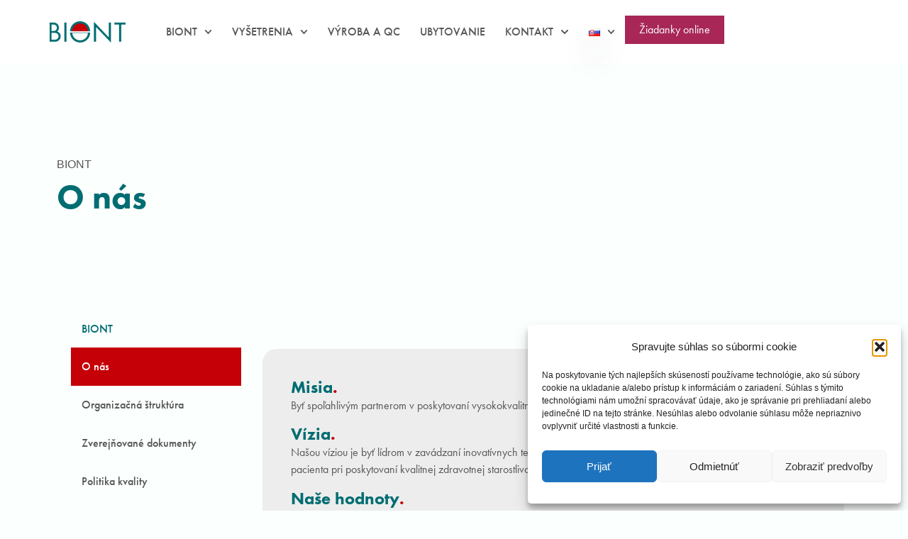

--- FILE ---
content_type: text/html; charset=UTF-8
request_url: https://www.biont.sk/o-nas/
body_size: 21300
content:
<!doctype html>
<html lang="sk-SK">
<head>
	<meta charset="UTF-8">
	<meta name="viewport" content="width=device-width, initial-scale=1">
	<link rel="profile" href="https://gmpg.org/xfn/11">
	<title>O nás &#8211; BIONT, a.s. &#8211; BRATISLAVSKÉ IÓNOVÉ TECHNOLÓGIE</title>
<meta name='robots' content='max-image-preview:large' />
	<style>img:is([sizes="auto" i], [sizes^="auto," i]) { contain-intrinsic-size: 3000px 1500px }</style>
	<link rel="alternate" href="https://www.biont.sk/o-nas/" hreflang="sk" />
<link rel="alternate" href="https://www.biont.sk/en/about-us/" hreflang="en" />
<link rel="alternate" type="application/rss+xml" title="RSS kanál: BIONT, a.s. - BRATISLAVSKÉ IÓNOVÉ TECHNOLÓGIE &raquo;" href="https://www.biont.sk/feed/" />
<link rel="alternate" type="application/rss+xml" title="RSS kanál komentárov webu BIONT, a.s. - BRATISLAVSKÉ IÓNOVÉ TECHNOLÓGIE &raquo;" href="https://www.biont.sk/comments/feed/" />
<script>
window._wpemojiSettings = {"baseUrl":"https:\/\/s.w.org\/images\/core\/emoji\/16.0.1\/72x72\/","ext":".png","svgUrl":"https:\/\/s.w.org\/images\/core\/emoji\/16.0.1\/svg\/","svgExt":".svg","source":{"concatemoji":"https:\/\/www.biont.sk\/wp-includes\/js\/wp-emoji-release.min.js?ver=83337fbd1432638180b3a9c3c7799b30"}};
/*! This file is auto-generated */
!function(s,n){var o,i,e;function c(e){try{var t={supportTests:e,timestamp:(new Date).valueOf()};sessionStorage.setItem(o,JSON.stringify(t))}catch(e){}}function p(e,t,n){e.clearRect(0,0,e.canvas.width,e.canvas.height),e.fillText(t,0,0);var t=new Uint32Array(e.getImageData(0,0,e.canvas.width,e.canvas.height).data),a=(e.clearRect(0,0,e.canvas.width,e.canvas.height),e.fillText(n,0,0),new Uint32Array(e.getImageData(0,0,e.canvas.width,e.canvas.height).data));return t.every(function(e,t){return e===a[t]})}function u(e,t){e.clearRect(0,0,e.canvas.width,e.canvas.height),e.fillText(t,0,0);for(var n=e.getImageData(16,16,1,1),a=0;a<n.data.length;a++)if(0!==n.data[a])return!1;return!0}function f(e,t,n,a){switch(t){case"flag":return n(e,"\ud83c\udff3\ufe0f\u200d\u26a7\ufe0f","\ud83c\udff3\ufe0f\u200b\u26a7\ufe0f")?!1:!n(e,"\ud83c\udde8\ud83c\uddf6","\ud83c\udde8\u200b\ud83c\uddf6")&&!n(e,"\ud83c\udff4\udb40\udc67\udb40\udc62\udb40\udc65\udb40\udc6e\udb40\udc67\udb40\udc7f","\ud83c\udff4\u200b\udb40\udc67\u200b\udb40\udc62\u200b\udb40\udc65\u200b\udb40\udc6e\u200b\udb40\udc67\u200b\udb40\udc7f");case"emoji":return!a(e,"\ud83e\udedf")}return!1}function g(e,t,n,a){var r="undefined"!=typeof WorkerGlobalScope&&self instanceof WorkerGlobalScope?new OffscreenCanvas(300,150):s.createElement("canvas"),o=r.getContext("2d",{willReadFrequently:!0}),i=(o.textBaseline="top",o.font="600 32px Arial",{});return e.forEach(function(e){i[e]=t(o,e,n,a)}),i}function t(e){var t=s.createElement("script");t.src=e,t.defer=!0,s.head.appendChild(t)}"undefined"!=typeof Promise&&(o="wpEmojiSettingsSupports",i=["flag","emoji"],n.supports={everything:!0,everythingExceptFlag:!0},e=new Promise(function(e){s.addEventListener("DOMContentLoaded",e,{once:!0})}),new Promise(function(t){var n=function(){try{var e=JSON.parse(sessionStorage.getItem(o));if("object"==typeof e&&"number"==typeof e.timestamp&&(new Date).valueOf()<e.timestamp+604800&&"object"==typeof e.supportTests)return e.supportTests}catch(e){}return null}();if(!n){if("undefined"!=typeof Worker&&"undefined"!=typeof OffscreenCanvas&&"undefined"!=typeof URL&&URL.createObjectURL&&"undefined"!=typeof Blob)try{var e="postMessage("+g.toString()+"("+[JSON.stringify(i),f.toString(),p.toString(),u.toString()].join(",")+"));",a=new Blob([e],{type:"text/javascript"}),r=new Worker(URL.createObjectURL(a),{name:"wpTestEmojiSupports"});return void(r.onmessage=function(e){c(n=e.data),r.terminate(),t(n)})}catch(e){}c(n=g(i,f,p,u))}t(n)}).then(function(e){for(var t in e)n.supports[t]=e[t],n.supports.everything=n.supports.everything&&n.supports[t],"flag"!==t&&(n.supports.everythingExceptFlag=n.supports.everythingExceptFlag&&n.supports[t]);n.supports.everythingExceptFlag=n.supports.everythingExceptFlag&&!n.supports.flag,n.DOMReady=!1,n.readyCallback=function(){n.DOMReady=!0}}).then(function(){return e}).then(function(){var e;n.supports.everything||(n.readyCallback(),(e=n.source||{}).concatemoji?t(e.concatemoji):e.wpemoji&&e.twemoji&&(t(e.twemoji),t(e.wpemoji)))}))}((window,document),window._wpemojiSettings);
</script>
<link rel="stylesheet" type="text/css" href="https://use.typekit.net/nwz7oxk.css"><style id='wp-emoji-styles-inline-css'>

	img.wp-smiley, img.emoji {
		display: inline !important;
		border: none !important;
		box-shadow: none !important;
		height: 1em !important;
		width: 1em !important;
		margin: 0 0.07em !important;
		vertical-align: -0.1em !important;
		background: none !important;
		padding: 0 !important;
	}
</style>
<style id='global-styles-inline-css'>
:root{--wp--preset--aspect-ratio--square: 1;--wp--preset--aspect-ratio--4-3: 4/3;--wp--preset--aspect-ratio--3-4: 3/4;--wp--preset--aspect-ratio--3-2: 3/2;--wp--preset--aspect-ratio--2-3: 2/3;--wp--preset--aspect-ratio--16-9: 16/9;--wp--preset--aspect-ratio--9-16: 9/16;--wp--preset--color--black: #000000;--wp--preset--color--cyan-bluish-gray: #abb8c3;--wp--preset--color--white: #ffffff;--wp--preset--color--pale-pink: #f78da7;--wp--preset--color--vivid-red: #cf2e2e;--wp--preset--color--luminous-vivid-orange: #ff6900;--wp--preset--color--luminous-vivid-amber: #fcb900;--wp--preset--color--light-green-cyan: #7bdcb5;--wp--preset--color--vivid-green-cyan: #00d084;--wp--preset--color--pale-cyan-blue: #8ed1fc;--wp--preset--color--vivid-cyan-blue: #0693e3;--wp--preset--color--vivid-purple: #9b51e0;--wp--preset--gradient--vivid-cyan-blue-to-vivid-purple: linear-gradient(135deg,rgba(6,147,227,1) 0%,rgb(155,81,224) 100%);--wp--preset--gradient--light-green-cyan-to-vivid-green-cyan: linear-gradient(135deg,rgb(122,220,180) 0%,rgb(0,208,130) 100%);--wp--preset--gradient--luminous-vivid-amber-to-luminous-vivid-orange: linear-gradient(135deg,rgba(252,185,0,1) 0%,rgba(255,105,0,1) 100%);--wp--preset--gradient--luminous-vivid-orange-to-vivid-red: linear-gradient(135deg,rgba(255,105,0,1) 0%,rgb(207,46,46) 100%);--wp--preset--gradient--very-light-gray-to-cyan-bluish-gray: linear-gradient(135deg,rgb(238,238,238) 0%,rgb(169,184,195) 100%);--wp--preset--gradient--cool-to-warm-spectrum: linear-gradient(135deg,rgb(74,234,220) 0%,rgb(151,120,209) 20%,rgb(207,42,186) 40%,rgb(238,44,130) 60%,rgb(251,105,98) 80%,rgb(254,248,76) 100%);--wp--preset--gradient--blush-light-purple: linear-gradient(135deg,rgb(255,206,236) 0%,rgb(152,150,240) 100%);--wp--preset--gradient--blush-bordeaux: linear-gradient(135deg,rgb(254,205,165) 0%,rgb(254,45,45) 50%,rgb(107,0,62) 100%);--wp--preset--gradient--luminous-dusk: linear-gradient(135deg,rgb(255,203,112) 0%,rgb(199,81,192) 50%,rgb(65,88,208) 100%);--wp--preset--gradient--pale-ocean: linear-gradient(135deg,rgb(255,245,203) 0%,rgb(182,227,212) 50%,rgb(51,167,181) 100%);--wp--preset--gradient--electric-grass: linear-gradient(135deg,rgb(202,248,128) 0%,rgb(113,206,126) 100%);--wp--preset--gradient--midnight: linear-gradient(135deg,rgb(2,3,129) 0%,rgb(40,116,252) 100%);--wp--preset--font-size--small: 13px;--wp--preset--font-size--medium: 20px;--wp--preset--font-size--large: 36px;--wp--preset--font-size--x-large: 42px;--wp--preset--spacing--20: 0.44rem;--wp--preset--spacing--30: 0.67rem;--wp--preset--spacing--40: 1rem;--wp--preset--spacing--50: 1.5rem;--wp--preset--spacing--60: 2.25rem;--wp--preset--spacing--70: 3.38rem;--wp--preset--spacing--80: 5.06rem;--wp--preset--shadow--natural: 6px 6px 9px rgba(0, 0, 0, 0.2);--wp--preset--shadow--deep: 12px 12px 50px rgba(0, 0, 0, 0.4);--wp--preset--shadow--sharp: 6px 6px 0px rgba(0, 0, 0, 0.2);--wp--preset--shadow--outlined: 6px 6px 0px -3px rgba(255, 255, 255, 1), 6px 6px rgba(0, 0, 0, 1);--wp--preset--shadow--crisp: 6px 6px 0px rgba(0, 0, 0, 1);}:root { --wp--style--global--content-size: 800px;--wp--style--global--wide-size: 1200px; }:where(body) { margin: 0; }.wp-site-blocks > .alignleft { float: left; margin-right: 2em; }.wp-site-blocks > .alignright { float: right; margin-left: 2em; }.wp-site-blocks > .aligncenter { justify-content: center; margin-left: auto; margin-right: auto; }:where(.wp-site-blocks) > * { margin-block-start: 24px; margin-block-end: 0; }:where(.wp-site-blocks) > :first-child { margin-block-start: 0; }:where(.wp-site-blocks) > :last-child { margin-block-end: 0; }:root { --wp--style--block-gap: 24px; }:root :where(.is-layout-flow) > :first-child{margin-block-start: 0;}:root :where(.is-layout-flow) > :last-child{margin-block-end: 0;}:root :where(.is-layout-flow) > *{margin-block-start: 24px;margin-block-end: 0;}:root :where(.is-layout-constrained) > :first-child{margin-block-start: 0;}:root :where(.is-layout-constrained) > :last-child{margin-block-end: 0;}:root :where(.is-layout-constrained) > *{margin-block-start: 24px;margin-block-end: 0;}:root :where(.is-layout-flex){gap: 24px;}:root :where(.is-layout-grid){gap: 24px;}.is-layout-flow > .alignleft{float: left;margin-inline-start: 0;margin-inline-end: 2em;}.is-layout-flow > .alignright{float: right;margin-inline-start: 2em;margin-inline-end: 0;}.is-layout-flow > .aligncenter{margin-left: auto !important;margin-right: auto !important;}.is-layout-constrained > .alignleft{float: left;margin-inline-start: 0;margin-inline-end: 2em;}.is-layout-constrained > .alignright{float: right;margin-inline-start: 2em;margin-inline-end: 0;}.is-layout-constrained > .aligncenter{margin-left: auto !important;margin-right: auto !important;}.is-layout-constrained > :where(:not(.alignleft):not(.alignright):not(.alignfull)){max-width: var(--wp--style--global--content-size);margin-left: auto !important;margin-right: auto !important;}.is-layout-constrained > .alignwide{max-width: var(--wp--style--global--wide-size);}body .is-layout-flex{display: flex;}.is-layout-flex{flex-wrap: wrap;align-items: center;}.is-layout-flex > :is(*, div){margin: 0;}body .is-layout-grid{display: grid;}.is-layout-grid > :is(*, div){margin: 0;}body{padding-top: 0px;padding-right: 0px;padding-bottom: 0px;padding-left: 0px;}a:where(:not(.wp-element-button)){text-decoration: underline;}:root :where(.wp-element-button, .wp-block-button__link){background-color: #32373c;border-width: 0;color: #fff;font-family: inherit;font-size: inherit;line-height: inherit;padding: calc(0.667em + 2px) calc(1.333em + 2px);text-decoration: none;}.has-black-color{color: var(--wp--preset--color--black) !important;}.has-cyan-bluish-gray-color{color: var(--wp--preset--color--cyan-bluish-gray) !important;}.has-white-color{color: var(--wp--preset--color--white) !important;}.has-pale-pink-color{color: var(--wp--preset--color--pale-pink) !important;}.has-vivid-red-color{color: var(--wp--preset--color--vivid-red) !important;}.has-luminous-vivid-orange-color{color: var(--wp--preset--color--luminous-vivid-orange) !important;}.has-luminous-vivid-amber-color{color: var(--wp--preset--color--luminous-vivid-amber) !important;}.has-light-green-cyan-color{color: var(--wp--preset--color--light-green-cyan) !important;}.has-vivid-green-cyan-color{color: var(--wp--preset--color--vivid-green-cyan) !important;}.has-pale-cyan-blue-color{color: var(--wp--preset--color--pale-cyan-blue) !important;}.has-vivid-cyan-blue-color{color: var(--wp--preset--color--vivid-cyan-blue) !important;}.has-vivid-purple-color{color: var(--wp--preset--color--vivid-purple) !important;}.has-black-background-color{background-color: var(--wp--preset--color--black) !important;}.has-cyan-bluish-gray-background-color{background-color: var(--wp--preset--color--cyan-bluish-gray) !important;}.has-white-background-color{background-color: var(--wp--preset--color--white) !important;}.has-pale-pink-background-color{background-color: var(--wp--preset--color--pale-pink) !important;}.has-vivid-red-background-color{background-color: var(--wp--preset--color--vivid-red) !important;}.has-luminous-vivid-orange-background-color{background-color: var(--wp--preset--color--luminous-vivid-orange) !important;}.has-luminous-vivid-amber-background-color{background-color: var(--wp--preset--color--luminous-vivid-amber) !important;}.has-light-green-cyan-background-color{background-color: var(--wp--preset--color--light-green-cyan) !important;}.has-vivid-green-cyan-background-color{background-color: var(--wp--preset--color--vivid-green-cyan) !important;}.has-pale-cyan-blue-background-color{background-color: var(--wp--preset--color--pale-cyan-blue) !important;}.has-vivid-cyan-blue-background-color{background-color: var(--wp--preset--color--vivid-cyan-blue) !important;}.has-vivid-purple-background-color{background-color: var(--wp--preset--color--vivid-purple) !important;}.has-black-border-color{border-color: var(--wp--preset--color--black) !important;}.has-cyan-bluish-gray-border-color{border-color: var(--wp--preset--color--cyan-bluish-gray) !important;}.has-white-border-color{border-color: var(--wp--preset--color--white) !important;}.has-pale-pink-border-color{border-color: var(--wp--preset--color--pale-pink) !important;}.has-vivid-red-border-color{border-color: var(--wp--preset--color--vivid-red) !important;}.has-luminous-vivid-orange-border-color{border-color: var(--wp--preset--color--luminous-vivid-orange) !important;}.has-luminous-vivid-amber-border-color{border-color: var(--wp--preset--color--luminous-vivid-amber) !important;}.has-light-green-cyan-border-color{border-color: var(--wp--preset--color--light-green-cyan) !important;}.has-vivid-green-cyan-border-color{border-color: var(--wp--preset--color--vivid-green-cyan) !important;}.has-pale-cyan-blue-border-color{border-color: var(--wp--preset--color--pale-cyan-blue) !important;}.has-vivid-cyan-blue-border-color{border-color: var(--wp--preset--color--vivid-cyan-blue) !important;}.has-vivid-purple-border-color{border-color: var(--wp--preset--color--vivid-purple) !important;}.has-vivid-cyan-blue-to-vivid-purple-gradient-background{background: var(--wp--preset--gradient--vivid-cyan-blue-to-vivid-purple) !important;}.has-light-green-cyan-to-vivid-green-cyan-gradient-background{background: var(--wp--preset--gradient--light-green-cyan-to-vivid-green-cyan) !important;}.has-luminous-vivid-amber-to-luminous-vivid-orange-gradient-background{background: var(--wp--preset--gradient--luminous-vivid-amber-to-luminous-vivid-orange) !important;}.has-luminous-vivid-orange-to-vivid-red-gradient-background{background: var(--wp--preset--gradient--luminous-vivid-orange-to-vivid-red) !important;}.has-very-light-gray-to-cyan-bluish-gray-gradient-background{background: var(--wp--preset--gradient--very-light-gray-to-cyan-bluish-gray) !important;}.has-cool-to-warm-spectrum-gradient-background{background: var(--wp--preset--gradient--cool-to-warm-spectrum) !important;}.has-blush-light-purple-gradient-background{background: var(--wp--preset--gradient--blush-light-purple) !important;}.has-blush-bordeaux-gradient-background{background: var(--wp--preset--gradient--blush-bordeaux) !important;}.has-luminous-dusk-gradient-background{background: var(--wp--preset--gradient--luminous-dusk) !important;}.has-pale-ocean-gradient-background{background: var(--wp--preset--gradient--pale-ocean) !important;}.has-electric-grass-gradient-background{background: var(--wp--preset--gradient--electric-grass) !important;}.has-midnight-gradient-background{background: var(--wp--preset--gradient--midnight) !important;}.has-small-font-size{font-size: var(--wp--preset--font-size--small) !important;}.has-medium-font-size{font-size: var(--wp--preset--font-size--medium) !important;}.has-large-font-size{font-size: var(--wp--preset--font-size--large) !important;}.has-x-large-font-size{font-size: var(--wp--preset--font-size--x-large) !important;}
:root :where(.wp-block-pullquote){font-size: 1.5em;line-height: 1.6;}
</style>
<link rel='stylesheet' id='cmplz-general-css' href='https://www.biont.sk/wp-content/plugins/complianz-gdpr/assets/css/cookieblocker.min.css?ver=1754296040' media='all' />
<link rel='stylesheet' id='hello-elementor-css' href='https://www.biont.sk/wp-content/themes/hello-elementor/assets/css/reset.css?ver=3.4.4' media='all' />
<link rel='stylesheet' id='hello-elementor-theme-style-css' href='https://www.biont.sk/wp-content/themes/hello-elementor/assets/css/theme.css?ver=3.4.4' media='all' />
<link rel='stylesheet' id='hello-elementor-header-footer-css' href='https://www.biont.sk/wp-content/themes/hello-elementor/assets/css/header-footer.css?ver=3.4.4' media='all' />
<link rel='stylesheet' id='elementor-frontend-css' href='https://www.biont.sk/wp-content/plugins/elementor/assets/css/frontend.min.css?ver=3.32.4' media='all' />
<link rel='stylesheet' id='elementor-post-4397-css' href='https://www.biont.sk/wp-content/uploads/elementor/css/post-4397.css?ver=1762157326' media='all' />
<link rel='stylesheet' id='widget-image-css' href='https://www.biont.sk/wp-content/plugins/elementor/assets/css/widget-image.min.css?ver=3.32.4' media='all' />
<link rel='stylesheet' id='widget-nav-menu-css' href='https://www.biont.sk/wp-content/plugins/elementor-pro/assets/css/widget-nav-menu.min.css?ver=3.32.2' media='all' />
<link rel='stylesheet' id='e-sticky-css' href='https://www.biont.sk/wp-content/plugins/elementor-pro/assets/css/modules/sticky.min.css?ver=3.32.2' media='all' />
<link rel='stylesheet' id='widget-heading-css' href='https://www.biont.sk/wp-content/plugins/elementor/assets/css/widget-heading.min.css?ver=3.32.4' media='all' />
<link rel='stylesheet' id='e-animation-swing-css' href='https://www.biont.sk/wp-content/plugins/elementor/assets/lib/animations/styles/swing.min.css?ver=3.32.4' media='all' />
<link rel='stylesheet' id='widget-gallery-css' href='https://www.biont.sk/wp-content/plugins/elementor-pro/assets/css/widget-gallery.min.css?ver=3.32.2' media='all' />
<link rel='stylesheet' id='elementor-gallery-css' href='https://www.biont.sk/wp-content/plugins/elementor/assets/lib/e-gallery/css/e-gallery.min.css?ver=1.2.0' media='all' />
<link rel='stylesheet' id='e-transitions-css' href='https://www.biont.sk/wp-content/plugins/elementor-pro/assets/css/conditionals/transitions.min.css?ver=3.32.2' media='all' />
<link rel='stylesheet' id='widget-icon-list-css' href='https://www.biont.sk/wp-content/plugins/elementor/assets/css/widget-icon-list.min.css?ver=3.32.4' media='all' />
<link rel='stylesheet' id='swiper-css' href='https://www.biont.sk/wp-content/plugins/elementor/assets/lib/swiper/v8/css/swiper.min.css?ver=8.4.5' media='all' />
<link rel='stylesheet' id='e-swiper-css' href='https://www.biont.sk/wp-content/plugins/elementor/assets/css/conditionals/e-swiper.min.css?ver=3.32.4' media='all' />
<link rel='stylesheet' id='she-header-style-css' href='https://www.biont.sk/wp-content/plugins/sticky-header-effects-for-elementor/assets/css/she-header-style.css?ver=2.1.3' media='all' />
<link rel='stylesheet' id='widget-video-css' href='https://www.biont.sk/wp-content/plugins/elementor/assets/css/widget-video.min.css?ver=3.32.4' media='all' />
<link rel='stylesheet' id='elementor-post-1533-css' href='https://www.biont.sk/wp-content/uploads/elementor/css/post-1533.css?ver=1762159283' media='all' />
<link rel='stylesheet' id='elementor-post-6512-css' href='https://www.biont.sk/wp-content/uploads/elementor/css/post-6512.css?ver=1767875291' media='all' />
<link rel='stylesheet' id='elementor-post-4682-css' href='https://www.biont.sk/wp-content/uploads/elementor/css/post-4682.css?ver=1768556644' media='all' />
<link rel='stylesheet' id='elementor-post-4878-css' href='https://www.biont.sk/wp-content/uploads/elementor/css/post-4878.css?ver=1762157351' media='all' />
<link rel='stylesheet' id='elementor-gf-local-montserrat-css' href='https://www.biont.sk/wp-content/uploads/elementor/google-fonts/css/montserrat.css?ver=1745498868' media='all' />
<script src="https://www.biont.sk/wp-includes/js/jquery/jquery.min.js?ver=3.7.1" id="jquery-core-js"></script>
<script src="https://www.biont.sk/wp-includes/js/jquery/jquery-migrate.min.js?ver=3.4.1" id="jquery-migrate-js"></script>
<script src="https://www.biont.sk/wp-content/plugins/sticky-header-effects-for-elementor/assets/js/she-header.js?ver=2.1.3" id="she-header-js"></script>
<link rel="https://api.w.org/" href="https://www.biont.sk/wp-json/" /><link rel="alternate" title="JSON" type="application/json" href="https://www.biont.sk/wp-json/wp/v2/pages/1533" /><link rel="EditURI" type="application/rsd+xml" title="RSD" href="https://www.biont.sk/xmlrpc.php?rsd" />
<link rel="canonical" href="https://www.biont.sk/o-nas/" />
<link rel="alternate" title="oEmbed (JSON)" type="application/json+oembed" href="https://www.biont.sk/wp-json/oembed/1.0/embed?url=https%3A%2F%2Fwww.biont.sk%2Fo-nas%2F" />
<link rel="alternate" title="oEmbed (XML)" type="text/xml+oembed" href="https://www.biont.sk/wp-json/oembed/1.0/embed?url=https%3A%2F%2Fwww.biont.sk%2Fo-nas%2F&#038;format=xml" />
<script type="text/javascript">

jQuery(function($) {
  $( document ).on('submit_success', function(e, data) {
    $("#response_message").html(data.data.response_msg).show();
  });
});

</script>			<style>.cmplz-hidden {
					display: none !important;
				}</style><meta name="generator" content="Elementor 3.32.4; features: e_font_icon_svg, additional_custom_breakpoints; settings: css_print_method-external, google_font-enabled, font_display-auto">
<!-- Google tag (gtag.js) -->
<script type="text/plain" data-service="google-analytics" data-category="statistics" async data-cmplz-src="https://www.googletagmanager.com/gtag/js?id=UA-2233701-1"></script>
<script>
  window.dataLayer = window.dataLayer || [];
  function gtag(){dataLayer.push(arguments);}
  gtag('js', new Date());

  gtag('config', 'UA-2233701-1');
</script>
<meta name="description" content="Bratislavské ionové technológie. BIONT, a.s. je spoločnosť orientovaná na oblasť nukleárnej medicíny, s užším zameraním na Pozitrónovú Emisnú Tomografiu (PET). S hlavnou činnosťou úzko súvisí aj výskum a vývoj prípravy rádionuklidov, rádiofarmák, výrobného zariadenia a v neposlednej miere aj vzdelávanie, školenia a šírenie vlastného know-how." >
			<style>
				.e-con.e-parent:nth-of-type(n+4):not(.e-lazyloaded):not(.e-no-lazyload),
				.e-con.e-parent:nth-of-type(n+4):not(.e-lazyloaded):not(.e-no-lazyload) * {
					background-image: none !important;
				}
				@media screen and (max-height: 1024px) {
					.e-con.e-parent:nth-of-type(n+3):not(.e-lazyloaded):not(.e-no-lazyload),
					.e-con.e-parent:nth-of-type(n+3):not(.e-lazyloaded):not(.e-no-lazyload) * {
						background-image: none !important;
					}
				}
				@media screen and (max-height: 640px) {
					.e-con.e-parent:nth-of-type(n+2):not(.e-lazyloaded):not(.e-no-lazyload),
					.e-con.e-parent:nth-of-type(n+2):not(.e-lazyloaded):not(.e-no-lazyload) * {
						background-image: none !important;
					}
				}
			</style>
			<link rel="icon" href="https://www.biont.sk/wp-content/uploads/2022/09/biont-podpis-e1712134090991-70x70.png" sizes="32x32" />
<link rel="icon" href="https://www.biont.sk/wp-content/uploads/2022/09/biont-podpis-e1712134090991.png" sizes="192x192" />
<link rel="apple-touch-icon" href="https://www.biont.sk/wp-content/uploads/2022/09/biont-podpis-e1712134090991.png" />
<meta name="msapplication-TileImage" content="https://www.biont.sk/wp-content/uploads/2022/09/biont-podpis-e1712134090991.png" />
</head>
<body data-rsssl=1 data-cmplz=1 class="wp-singular page-template-default page page-id-1533 wp-custom-logo wp-embed-responsive wp-theme-hello-elementor wp-child-theme-hello-elementor-child hello-elementor-default elementor-default elementor-kit-4397 elementor-page elementor-page-1533 elementor-page-4878">


<a class="skip-link screen-reader-text" href="#content">Preskočiť na obsah</a>

		<header data-elementor-type="header" data-elementor-id="6512" class="elementor elementor-6512 elementor-location-header" data-elementor-post-type="elementor_library">
			<header class="elementor-element elementor-element-e3ebfe9 she-header-yes e-flex e-con-boxed e-con e-parent" data-id="e3ebfe9" data-element_type="container" id="header" data-settings="{&quot;background_background&quot;:&quot;classic&quot;,&quot;sticky_on&quot;:[&quot;desktop&quot;],&quot;transparent_on&quot;:[&quot;desktop&quot;],&quot;sticky&quot;:&quot;top&quot;,&quot;transparent&quot;:&quot;yes&quot;,&quot;sticky_offset&quot;:0,&quot;sticky_effects_offset&quot;:0,&quot;sticky_anchor_link_offset&quot;:0,&quot;scroll_distance&quot;:{&quot;unit&quot;:&quot;px&quot;,&quot;size&quot;:60,&quot;sizes&quot;:[]},&quot;scroll_distance_tablet&quot;:{&quot;unit&quot;:&quot;px&quot;,&quot;size&quot;:&quot;&quot;,&quot;sizes&quot;:[]},&quot;scroll_distance_mobile&quot;:{&quot;unit&quot;:&quot;px&quot;,&quot;size&quot;:&quot;&quot;,&quot;sizes&quot;:[]},&quot;she_offset_top&quot;:{&quot;unit&quot;:&quot;px&quot;,&quot;size&quot;:0,&quot;sizes&quot;:[]},&quot;she_offset_top_tablet&quot;:{&quot;unit&quot;:&quot;px&quot;,&quot;size&quot;:&quot;&quot;,&quot;sizes&quot;:[]},&quot;she_offset_top_mobile&quot;:{&quot;unit&quot;:&quot;px&quot;,&quot;size&quot;:&quot;&quot;,&quot;sizes&quot;:[]},&quot;she_width&quot;:{&quot;unit&quot;:&quot;%&quot;,&quot;size&quot;:100,&quot;sizes&quot;:[]},&quot;she_width_tablet&quot;:{&quot;unit&quot;:&quot;px&quot;,&quot;size&quot;:&quot;&quot;,&quot;sizes&quot;:[]},&quot;she_width_mobile&quot;:{&quot;unit&quot;:&quot;px&quot;,&quot;size&quot;:&quot;&quot;,&quot;sizes&quot;:[]},&quot;she_padding&quot;:{&quot;unit&quot;:&quot;px&quot;,&quot;top&quot;:0,&quot;right&quot;:&quot;&quot;,&quot;bottom&quot;:0,&quot;left&quot;:&quot;&quot;,&quot;isLinked&quot;:true},&quot;she_padding_tablet&quot;:{&quot;unit&quot;:&quot;px&quot;,&quot;top&quot;:&quot;&quot;,&quot;right&quot;:&quot;&quot;,&quot;bottom&quot;:&quot;&quot;,&quot;left&quot;:&quot;&quot;,&quot;isLinked&quot;:true},&quot;she_padding_mobile&quot;:{&quot;unit&quot;:&quot;px&quot;,&quot;top&quot;:&quot;&quot;,&quot;right&quot;:&quot;&quot;,&quot;bottom&quot;:&quot;&quot;,&quot;left&quot;:&quot;&quot;,&quot;isLinked&quot;:true}}">
					<div class="e-con-inner">
		<div class="elementor-element elementor-element-c8e38fa e-con-full e-flex e-con e-child" data-id="c8e38fa" data-element_type="container">
				<div class="elementor-element elementor-element-812cc09 elementor-widget elementor-widget-theme-site-logo elementor-widget-image" data-id="812cc09" data-element_type="widget" data-widget_type="theme-site-logo.default">
				<div class="elementor-widget-container">
											<a href="https://www.biont.sk">
			<img src="https://www.biont.sk/wp-content/uploads/elementor/thumbs/BIONT-rgb-pvburyxv1ee8064bp07nmd35i5i9hn986vzwp5f5d8.png" title="BIONT logo" alt="BIONT logo" loading="lazy" />				</a>
											</div>
				</div>
				</div>
		<div class="elementor-element elementor-element-35f86bc e-con-full e-flex e-con e-child" data-id="35f86bc" data-element_type="container">
				<div class="elementor-element elementor-element-bf5fdca elementor-nav-menu__align-end elementor-nav-menu--stretch elementor-nav-menu__text-align-center elementor-nav-menu--dropdown-tablet elementor-nav-menu--toggle elementor-nav-menu--burger elementor-widget elementor-widget-nav-menu" data-id="bf5fdca" data-element_type="widget" data-settings="{&quot;full_width&quot;:&quot;stretch&quot;,&quot;submenu_icon&quot;:{&quot;value&quot;:&quot;&lt;svg aria-hidden=\&quot;true\&quot; class=\&quot;fa-svg-chevron-down e-font-icon-svg e-fas-chevron-down\&quot; viewBox=\&quot;0 0 448 512\&quot; xmlns=\&quot;http:\/\/www.w3.org\/2000\/svg\&quot;&gt;&lt;path d=\&quot;M207.029 381.476L12.686 187.132c-9.373-9.373-9.373-24.569 0-33.941l22.667-22.667c9.357-9.357 24.522-9.375 33.901-.04L224 284.505l154.745-154.021c9.379-9.335 24.544-9.317 33.901.04l22.667 22.667c9.373 9.373 9.373 24.569 0 33.941L240.971 381.476c-9.373 9.372-24.569 9.372-33.942 0z\&quot;&gt;&lt;\/path&gt;&lt;\/svg&gt;&quot;,&quot;library&quot;:&quot;fa-solid&quot;},&quot;layout&quot;:&quot;horizontal&quot;,&quot;toggle&quot;:&quot;burger&quot;}" data-widget_type="nav-menu.default">
				<div class="elementor-widget-container">
								<nav aria-label="Menu" class="elementor-nav-menu--main elementor-nav-menu__container elementor-nav-menu--layout-horizontal e--pointer-underline e--animation-fade">
				<ul id="menu-1-bf5fdca" class="elementor-nav-menu"><li class="menu-item menu-item-type-custom menu-item-object-custom current-menu-ancestor current-menu-parent menu-item-has-children menu-item-4401"><a href="#" class="elementor-item elementor-item-anchor">Biont</a>
<ul class="sub-menu elementor-nav-menu--dropdown">
	<li class="menu-item menu-item-type-post_type menu-item-object-page current-menu-item page_item page-item-1533 current_page_item menu-item-4951"><a href="https://www.biont.sk/o-nas/" aria-current="page" class="elementor-sub-item elementor-item-active">O nás</a></li>
	<li class="menu-item menu-item-type-post_type menu-item-object-page menu-item-5016"><a href="https://www.biont.sk/utvary-a-oddelenia/" class="elementor-sub-item">Organizačná štruktúra</a></li>
	<li class="menu-item menu-item-type-post_type menu-item-object-page menu-item-5039"><a href="https://www.biont.sk/zverejnovane-dokumenty/" class="elementor-sub-item">Zverejňované dokumenty</a></li>
	<li class="menu-item menu-item-type-post_type menu-item-object-page menu-item-5049"><a href="https://www.biont.sk/politika-kvality/" class="elementor-sub-item">Politika kvality</a></li>
	<li class="menu-item menu-item-type-post_type menu-item-object-page menu-item-5059"><a href="https://www.biont.sk/eticky-kodex/" class="elementor-sub-item">Etický kódex zdrav. pracovníka</a></li>
	<li class="menu-item menu-item-type-post_type menu-item-object-page menu-item-5061"><a href="https://www.biont.sk/certifikaty/" class="elementor-sub-item">Certifikáty</a></li>
	<li class="mma-badge menu-item menu-item-type-post_type menu-item-object-page menu-item-6357"><a href="https://www.biont.sk/volne-pracovne-miesta/" class="elementor-sub-item">Voľné pracovné miesta</a></li>
</ul>
</li>
<li class="menu-item menu-item-type-custom menu-item-object-custom menu-item-has-children menu-item-4402"><a href="#" class="elementor-item elementor-item-anchor">Vyšetrenia</a>
<ul class="sub-menu elementor-nav-menu--dropdown">
	<li class="menu-item menu-item-type-post_type menu-item-object-page menu-item-9093"><a href="https://www.biont.sk/priprava-na-vysetrenie/" class="elementor-sub-item">Príprava na vyšetrenie</a></li>
	<li class="menu-item menu-item-type-post_type menu-item-object-page menu-item-9094"><a href="https://www.biont.sk/priebeh-vysetrenia/" class="elementor-sub-item">Priebeh vyšetrenia</a></li>
	<li class="menu-item menu-item-type-custom menu-item-object-custom menu-item-has-children menu-item-5729"><a href="#" class="elementor-sub-item elementor-item-anchor">Informácie pre pacientov</a>
	<ul class="sub-menu elementor-nav-menu--dropdown">
		<li class="menu-item menu-item-type-post_type menu-item-object-page menu-item-5270"><a href="https://www.biont.sk/druhy-vysetreni/" class="elementor-sub-item">Druhy vyšetrení</a></li>
		<li class="menu-item menu-item-type-post_type menu-item-object-page menu-item-5269"><a href="https://www.biont.sk/co-vysetrujeme/" class="elementor-sub-item">Čo vyšetrujeme</a></li>
		<li class="menu-item menu-item-type-post_type menu-item-object-page menu-item-5303"><a href="https://www.biont.sk/priprava-na-vysetrenie/" class="elementor-sub-item">Príprava na vyšetrenie</a></li>
		<li class="menu-item menu-item-type-post_type menu-item-object-page menu-item-5268"><a href="https://www.biont.sk/priebeh-vysetrenia/" class="elementor-sub-item">Priebeh vyšetrenia</a></li>
		<li class="menu-item menu-item-type-post_type menu-item-object-page menu-item-5664"><a href="https://www.biont.sk/bezpecnost-pacienta/" class="elementor-sub-item">Bezpečnosť pacienta</a></li>
		<li class="menu-item menu-item-type-post_type menu-item-object-page menu-item-9392"><a href="https://www.biont.sk/dotazniky/" class="elementor-sub-item">Dotazník spokojnosti</a></li>
		<li class="menu-item menu-item-type-post_type menu-item-object-page menu-item-5316"><a href="https://www.biont.sk/casto-kladene-otazky/" class="elementor-sub-item">Často kladené otázky</a></li>
	</ul>
</li>
	<li class="menu-item menu-item-type-post_type menu-item-object-page menu-item-5317"><a href="https://www.biont.sk/informacie-pre-lekarov/" class="elementor-sub-item">Informácie pre lekárov</a></li>
	<li class="menu-item menu-item-type-custom menu-item-object-custom menu-item-has-children menu-item-5730"><a href="#" class="elementor-sub-item elementor-item-anchor">Žiadanky</a>
	<ul class="sub-menu elementor-nav-menu--dropdown">
		<li class="menu-item menu-item-type-custom menu-item-object-custom menu-item-5737"><a href="https://www.biont.sk/online-ziadanka/" class="elementor-sub-item">Online žiadanky</a></li>
		<li class="menu-item menu-item-type-post_type menu-item-object-page menu-item-5731"><a href="https://www.biont.sk/informacie-k-objednavaniu/" class="elementor-sub-item">Informácie k objednávaniu</a></li>
	</ul>
</li>
</ul>
</li>
<li class="menu-item menu-item-type-post_type menu-item-object-page menu-item-5186"><a href="https://www.biont.sk/vyroba-a-qc/" class="elementor-item">Výroba a QC</a></li>
<li class="menu-item menu-item-type-post_type menu-item-object-page menu-item-4947"><a href="https://www.biont.sk/ubytovanie/" class="elementor-item">Ubytovanie</a></li>
<li class="menu-item menu-item-type-custom menu-item-object-custom menu-item-has-children menu-item-8730"><a href="#" class="elementor-item elementor-item-anchor">Kontakt</a>
<ul class="sub-menu elementor-nav-menu--dropdown">
	<li class="menu-item menu-item-type-post_type menu-item-object-page menu-item-6040"><a href="https://www.biont.sk/kontakty-a-informacie/" class="elementor-sub-item">Kontaktné údaje</a></li>
	<li class="menu-item menu-item-type-post_type menu-item-object-page menu-item-8731"><a href="https://www.biont.sk/ako-sa-k-nam-dostanete/" class="elementor-sub-item">Ako sa k nám dostanete</a></li>
	<li class="menu-item menu-item-type-post_type menu-item-object-page menu-item-8799"><a href="https://www.biont.sk/oznamovanie-protispolocenskej-cinnosti/" class="elementor-sub-item">Oznamovanie protispoločenskej činnosti</a></li>
</ul>
</li>
<li class="pll-parent-menu-item menu-item menu-item-type-custom menu-item-object-custom current-menu-parent menu-item-has-children menu-item-6491"><a href="#pll_switcher" class="elementor-item elementor-item-anchor"><img src="[data-uri]" alt="Slovenčina" width="16" height="11" style="width: 16px; height: 11px;" /></a>
<ul class="sub-menu elementor-nav-menu--dropdown">
	<li class="lang-item lang-item-28 lang-item-sk current-lang lang-item-first menu-item menu-item-type-custom menu-item-object-custom menu-item-6491-sk"><a href="https://www.biont.sk/o-nas/" hreflang="sk-SK" lang="sk-SK" class="elementor-sub-item"><img src="[data-uri]" alt="Slovenčina" width="16" height="11" style="width: 16px; height: 11px;" /></a></li>
	<li class="lang-item lang-item-25 lang-item-en menu-item menu-item-type-custom menu-item-object-custom menu-item-6491-en"><a href="https://www.biont.sk/en/about-us/" hreflang="en-GB" lang="en-GB" class="elementor-sub-item"><img src="[data-uri]" alt="English" width="16" height="11" style="width: 16px; height: 11px;" /></a></li>
</ul>
</li>
</ul>			</nav>
					<div class="elementor-menu-toggle" role="button" tabindex="0" aria-label="Menu Toggle" aria-expanded="false">
			<svg aria-hidden="true" role="presentation" class="elementor-menu-toggle__icon--open e-font-icon-svg e-eicon-menu-bar" viewBox="0 0 1000 1000" xmlns="http://www.w3.org/2000/svg"><path d="M104 333H896C929 333 958 304 958 271S929 208 896 208H104C71 208 42 237 42 271S71 333 104 333ZM104 583H896C929 583 958 554 958 521S929 458 896 458H104C71 458 42 487 42 521S71 583 104 583ZM104 833H896C929 833 958 804 958 771S929 708 896 708H104C71 708 42 737 42 771S71 833 104 833Z"></path></svg><svg aria-hidden="true" role="presentation" class="elementor-menu-toggle__icon--close e-font-icon-svg e-eicon-close" viewBox="0 0 1000 1000" xmlns="http://www.w3.org/2000/svg"><path d="M742 167L500 408 258 167C246 154 233 150 217 150 196 150 179 158 167 167 154 179 150 196 150 212 150 229 154 242 171 254L408 500 167 742C138 771 138 800 167 829 196 858 225 858 254 829L496 587 738 829C750 842 767 846 783 846 800 846 817 842 829 829 842 817 846 804 846 783 846 767 842 750 829 737L588 500 833 258C863 229 863 200 833 171 804 137 775 137 742 167Z"></path></svg>		</div>
					<nav class="elementor-nav-menu--dropdown elementor-nav-menu__container" aria-hidden="true">
				<ul id="menu-2-bf5fdca" class="elementor-nav-menu"><li class="menu-item menu-item-type-custom menu-item-object-custom current-menu-ancestor current-menu-parent menu-item-has-children menu-item-4401"><a href="#" class="elementor-item elementor-item-anchor" tabindex="-1">Biont</a>
<ul class="sub-menu elementor-nav-menu--dropdown">
	<li class="menu-item menu-item-type-post_type menu-item-object-page current-menu-item page_item page-item-1533 current_page_item menu-item-4951"><a href="https://www.biont.sk/o-nas/" aria-current="page" class="elementor-sub-item elementor-item-active" tabindex="-1">O nás</a></li>
	<li class="menu-item menu-item-type-post_type menu-item-object-page menu-item-5016"><a href="https://www.biont.sk/utvary-a-oddelenia/" class="elementor-sub-item" tabindex="-1">Organizačná štruktúra</a></li>
	<li class="menu-item menu-item-type-post_type menu-item-object-page menu-item-5039"><a href="https://www.biont.sk/zverejnovane-dokumenty/" class="elementor-sub-item" tabindex="-1">Zverejňované dokumenty</a></li>
	<li class="menu-item menu-item-type-post_type menu-item-object-page menu-item-5049"><a href="https://www.biont.sk/politika-kvality/" class="elementor-sub-item" tabindex="-1">Politika kvality</a></li>
	<li class="menu-item menu-item-type-post_type menu-item-object-page menu-item-5059"><a href="https://www.biont.sk/eticky-kodex/" class="elementor-sub-item" tabindex="-1">Etický kódex zdrav. pracovníka</a></li>
	<li class="menu-item menu-item-type-post_type menu-item-object-page menu-item-5061"><a href="https://www.biont.sk/certifikaty/" class="elementor-sub-item" tabindex="-1">Certifikáty</a></li>
	<li class="mma-badge menu-item menu-item-type-post_type menu-item-object-page menu-item-6357"><a href="https://www.biont.sk/volne-pracovne-miesta/" class="elementor-sub-item" tabindex="-1">Voľné pracovné miesta</a></li>
</ul>
</li>
<li class="menu-item menu-item-type-custom menu-item-object-custom menu-item-has-children menu-item-4402"><a href="#" class="elementor-item elementor-item-anchor" tabindex="-1">Vyšetrenia</a>
<ul class="sub-menu elementor-nav-menu--dropdown">
	<li class="menu-item menu-item-type-post_type menu-item-object-page menu-item-9093"><a href="https://www.biont.sk/priprava-na-vysetrenie/" class="elementor-sub-item" tabindex="-1">Príprava na vyšetrenie</a></li>
	<li class="menu-item menu-item-type-post_type menu-item-object-page menu-item-9094"><a href="https://www.biont.sk/priebeh-vysetrenia/" class="elementor-sub-item" tabindex="-1">Priebeh vyšetrenia</a></li>
	<li class="menu-item menu-item-type-custom menu-item-object-custom menu-item-has-children menu-item-5729"><a href="#" class="elementor-sub-item elementor-item-anchor" tabindex="-1">Informácie pre pacientov</a>
	<ul class="sub-menu elementor-nav-menu--dropdown">
		<li class="menu-item menu-item-type-post_type menu-item-object-page menu-item-5270"><a href="https://www.biont.sk/druhy-vysetreni/" class="elementor-sub-item" tabindex="-1">Druhy vyšetrení</a></li>
		<li class="menu-item menu-item-type-post_type menu-item-object-page menu-item-5269"><a href="https://www.biont.sk/co-vysetrujeme/" class="elementor-sub-item" tabindex="-1">Čo vyšetrujeme</a></li>
		<li class="menu-item menu-item-type-post_type menu-item-object-page menu-item-5303"><a href="https://www.biont.sk/priprava-na-vysetrenie/" class="elementor-sub-item" tabindex="-1">Príprava na vyšetrenie</a></li>
		<li class="menu-item menu-item-type-post_type menu-item-object-page menu-item-5268"><a href="https://www.biont.sk/priebeh-vysetrenia/" class="elementor-sub-item" tabindex="-1">Priebeh vyšetrenia</a></li>
		<li class="menu-item menu-item-type-post_type menu-item-object-page menu-item-5664"><a href="https://www.biont.sk/bezpecnost-pacienta/" class="elementor-sub-item" tabindex="-1">Bezpečnosť pacienta</a></li>
		<li class="menu-item menu-item-type-post_type menu-item-object-page menu-item-9392"><a href="https://www.biont.sk/dotazniky/" class="elementor-sub-item" tabindex="-1">Dotazník spokojnosti</a></li>
		<li class="menu-item menu-item-type-post_type menu-item-object-page menu-item-5316"><a href="https://www.biont.sk/casto-kladene-otazky/" class="elementor-sub-item" tabindex="-1">Často kladené otázky</a></li>
	</ul>
</li>
	<li class="menu-item menu-item-type-post_type menu-item-object-page menu-item-5317"><a href="https://www.biont.sk/informacie-pre-lekarov/" class="elementor-sub-item" tabindex="-1">Informácie pre lekárov</a></li>
	<li class="menu-item menu-item-type-custom menu-item-object-custom menu-item-has-children menu-item-5730"><a href="#" class="elementor-sub-item elementor-item-anchor" tabindex="-1">Žiadanky</a>
	<ul class="sub-menu elementor-nav-menu--dropdown">
		<li class="menu-item menu-item-type-custom menu-item-object-custom menu-item-5737"><a href="https://www.biont.sk/online-ziadanka/" class="elementor-sub-item" tabindex="-1">Online žiadanky</a></li>
		<li class="menu-item menu-item-type-post_type menu-item-object-page menu-item-5731"><a href="https://www.biont.sk/informacie-k-objednavaniu/" class="elementor-sub-item" tabindex="-1">Informácie k objednávaniu</a></li>
	</ul>
</li>
</ul>
</li>
<li class="menu-item menu-item-type-post_type menu-item-object-page menu-item-5186"><a href="https://www.biont.sk/vyroba-a-qc/" class="elementor-item" tabindex="-1">Výroba a QC</a></li>
<li class="menu-item menu-item-type-post_type menu-item-object-page menu-item-4947"><a href="https://www.biont.sk/ubytovanie/" class="elementor-item" tabindex="-1">Ubytovanie</a></li>
<li class="menu-item menu-item-type-custom menu-item-object-custom menu-item-has-children menu-item-8730"><a href="#" class="elementor-item elementor-item-anchor" tabindex="-1">Kontakt</a>
<ul class="sub-menu elementor-nav-menu--dropdown">
	<li class="menu-item menu-item-type-post_type menu-item-object-page menu-item-6040"><a href="https://www.biont.sk/kontakty-a-informacie/" class="elementor-sub-item" tabindex="-1">Kontaktné údaje</a></li>
	<li class="menu-item menu-item-type-post_type menu-item-object-page menu-item-8731"><a href="https://www.biont.sk/ako-sa-k-nam-dostanete/" class="elementor-sub-item" tabindex="-1">Ako sa k nám dostanete</a></li>
	<li class="menu-item menu-item-type-post_type menu-item-object-page menu-item-8799"><a href="https://www.biont.sk/oznamovanie-protispolocenskej-cinnosti/" class="elementor-sub-item" tabindex="-1">Oznamovanie protispoločenskej činnosti</a></li>
</ul>
</li>
<li class="pll-parent-menu-item menu-item menu-item-type-custom menu-item-object-custom current-menu-parent menu-item-has-children menu-item-6491"><a href="#pll_switcher" class="elementor-item elementor-item-anchor" tabindex="-1"><img src="[data-uri]" alt="Slovenčina" width="16" height="11" style="width: 16px; height: 11px;" /></a>
<ul class="sub-menu elementor-nav-menu--dropdown">
	<li class="lang-item lang-item-28 lang-item-sk current-lang lang-item-first menu-item menu-item-type-custom menu-item-object-custom menu-item-6491-sk"><a href="https://www.biont.sk/o-nas/" hreflang="sk-SK" lang="sk-SK" class="elementor-sub-item" tabindex="-1"><img src="[data-uri]" alt="Slovenčina" width="16" height="11" style="width: 16px; height: 11px;" /></a></li>
	<li class="lang-item lang-item-25 lang-item-en menu-item menu-item-type-custom menu-item-object-custom menu-item-6491-en"><a href="https://www.biont.sk/en/about-us/" hreflang="en-GB" lang="en-GB" class="elementor-sub-item" tabindex="-1"><img src="[data-uri]" alt="English" width="16" height="11" style="width: 16px; height: 11px;" /></a></li>
</ul>
</li>
</ul>			</nav>
						</div>
				</div>
				<div class="elementor-element elementor-element-e20406d elementor-align-right elementor-widget elementor-widget-button" data-id="e20406d" data-element_type="widget" data-widget_type="button.default">
				<div class="elementor-widget-container">
									<div class="elementor-button-wrapper">
					<a class="elementor-button elementor-button-link elementor-size-md" href="https://www.biont.sk/online-ziadanka/">
						<span class="elementor-button-content-wrapper">
									<span class="elementor-button-text">Žiadanky&nbsp;online</span>
					</span>
					</a>
				</div>
								</div>
				</div>
				</div>
					</div>
				</header>
				</header>
				<div data-elementor-type="single-page" data-elementor-id="4878" class="elementor elementor-4878 elementor-location-single post-1533 page type-page status-publish hentry" data-elementor-post-type="elementor_library">
					<section class="elementor-section elementor-top-section elementor-element elementor-element-f11ed9d elementor-section-boxed elementor-section-height-default elementor-section-height-default" data-id="f11ed9d" data-element_type="section" data-settings="{&quot;background_background&quot;:&quot;slideshow&quot;,&quot;background_slideshow_gallery&quot;:[{&quot;id&quot;:4916,&quot;url&quot;:&quot;https:\/\/www.biont.sk\/wp-content\/uploads\/2022\/10\/header-supage.jpg&quot;}],&quot;background_slideshow_slide_duration&quot;:5000,&quot;background_slideshow_slide_transition&quot;:&quot;fade&quot;,&quot;background_slideshow_transition_duration&quot;:500}">
						<div class="elementor-container elementor-column-gap-default">
					<div class="elementor-column elementor-col-100 elementor-top-column elementor-element elementor-element-d08c14c" data-id="d08c14c" data-element_type="column">
			<div class="elementor-widget-wrap elementor-element-populated">
						<div class="elementor-element elementor-element-3455278 elementor-widget elementor-widget-shortcode" data-id="3455278" data-element_type="widget" data-widget_type="shortcode.default">
				<div class="elementor-widget-container">
							<div class="elementor-shortcode"><p style="text-transform:uppercase;margin-top:120px;margin-bottom:10px">Biont</p></div>
						</div>
				</div>
				<div class="elementor-element elementor-element-9164270 elementor-widget elementor-widget-theme-post-title elementor-page-title elementor-widget-heading" data-id="9164270" data-element_type="widget" data-widget_type="theme-post-title.default">
				<div class="elementor-widget-container">
					<h1 class="elementor-heading-title elementor-size-default">O nás</h1>				</div>
				</div>
					</div>
		</div>
					</div>
		</section>
				<section class="elementor-section elementor-top-section elementor-element elementor-element-5c7bb06 elementor-section-boxed elementor-section-height-default elementor-section-height-default" data-id="5c7bb06" data-element_type="section">
						<div class="elementor-container elementor-column-gap-default">
					<div class="elementor-column elementor-col-100 elementor-top-column elementor-element elementor-element-e706766" data-id="e706766" data-element_type="column">
			<div class="elementor-widget-wrap elementor-element-populated">
						<div class="elementor-element elementor-element-6c24f4e elementor-widget elementor-widget-theme-post-content" data-id="6c24f4e" data-element_type="widget" data-widget_type="theme-post-content.default">
				<div class="elementor-widget-container">
							<div data-elementor-type="wp-page" data-elementor-id="1533" class="elementor elementor-1533" data-elementor-post-type="page">
						<section class="elementor-section elementor-top-section elementor-element elementor-element-095dccd elementor-section-boxed elementor-section-height-default elementor-section-height-default" data-id="095dccd" data-element_type="section">
						<div class="elementor-container elementor-column-gap-default">
					<div class="elementor-column elementor-col-50 elementor-top-column elementor-element elementor-element-1e9fa53" data-id="1e9fa53" data-element_type="column">
			<div class="elementor-widget-wrap elementor-element-populated">
						<div class="elementor-element elementor-element-21e5cd0 elementor-widget elementor-widget-shortcode" data-id="21e5cd0" data-element_type="widget" data-widget_type="shortcode.default">
				<div class="elementor-widget-container">
							<div class="elementor-shortcode"><p class="mma-submenu-header">Biont</p><ul class="mma-submenu-list"><li class="active"><a href="https://www.biont.sk/o-nas/">O nás</a></li><li><a href="https://www.biont.sk/utvary-a-oddelenia/">Organizačná štruktúra</a></li><li><a href="https://www.biont.sk/zverejnovane-dokumenty/">Zverejňované dokumenty</a></li><li><a href="https://www.biont.sk/politika-kvality/">Politika kvality</a></li><li><a href="https://www.biont.sk/eticky-kodex/">Etický kódex zdrav. pracovníka</a></li><li><a href="https://www.biont.sk/certifikaty/">Certifikáty</a></li><li><a href="https://www.biont.sk/volne-pracovne-miesta/">Voľné pracovné miesta</a></li></ul></div>
						</div>
				</div>
					</div>
		</div>
				<div class="elementor-column elementor-col-50 elementor-top-column elementor-element elementor-element-7b39b5c" data-id="7b39b5c" data-element_type="column">
			<div class="elementor-widget-wrap elementor-element-populated">
						<div class="elementor-element elementor-element-a01967f elementor-widget elementor-widget-video" data-id="a01967f" data-element_type="widget" data-settings="{&quot;youtube_url&quot;:&quot;https:\/\/www.youtube.com\/watch?v=P59JDyolRgs&quot;,&quot;video_type&quot;:&quot;youtube&quot;,&quot;controls&quot;:&quot;yes&quot;}" data-widget_type="video.default">
				<div class="elementor-widget-container">
							<div class="elementor-wrapper elementor-open-inline">
			<div class="elementor-video"></div>		</div>
						</div>
				</div>
		<div class="elementor-element elementor-element-232b7db e-con-full e-flex e-con e-parent" data-id="232b7db" data-element_type="container" data-settings="{&quot;background_background&quot;:&quot;classic&quot;}">
		<div class="elementor-element elementor-element-0b6d828 e-con-full e-flex e-con e-child" data-id="0b6d828" data-element_type="container">
				<div class="elementor-element elementor-element-cf53ef2 elementor-widget elementor-widget-heading" data-id="cf53ef2" data-element_type="widget" data-widget_type="heading.default">
				<div class="elementor-widget-container">
					<h3 class="elementor-heading-title elementor-size-default">Misia<span style="color:#C50007">.</span> </h3>				</div>
				</div>
				<div class="elementor-element elementor-element-8229923 elementor-widget elementor-widget-text-editor" data-id="8229923" data-element_type="widget" data-widget_type="text-editor.default">
				<div class="elementor-widget-container">
									<p>Byť spoľahlivým partnerom v poskytovaní vysokokvalitnej zdravotnej starostlivosti a inovatívnych rádiofarmák.</p>								</div>
				</div>
				<div class="elementor-element elementor-element-e0c6762 elementor-widget elementor-widget-heading" data-id="e0c6762" data-element_type="widget" data-widget_type="heading.default">
				<div class="elementor-widget-container">
					<h3 class="elementor-heading-title elementor-size-default">Vízia<span style="color:#C50007">.</span> </h3>				</div>
				</div>
				<div class="elementor-element elementor-element-5c64967 elementor-widget elementor-widget-text-editor" data-id="5c64967" data-element_type="widget" data-widget_type="text-editor.default">
				<div class="elementor-widget-container">
									<p>Našou víziou je byť lídrom v zavádzaní inovatívnych technológií vo výrobe rádiofarmák a procesov bezpečnosti pacienta pri poskytovaní kvalitnej zdravotnej starostlivosti s cieľom rozvíjať povedomie ľudí o nukleárnej medicíne.</p>								</div>
				</div>
				<div class="elementor-element elementor-element-897ba34 elementor-widget elementor-widget-heading" data-id="897ba34" data-element_type="widget" data-widget_type="heading.default">
				<div class="elementor-widget-container">
					<h3 class="elementor-heading-title elementor-size-default">Naše hodnoty<span style="color:#C50007">.</span> </h3>				</div>
				</div>
				<div class="elementor-element elementor-element-befb354 elementor-widget elementor-widget-text-editor" data-id="befb354" data-element_type="widget" data-widget_type="text-editor.default">
				<div class="elementor-widget-container">
									<ol><li><strong>Dôveryhodnosť:</strong> Sme lojálni ku všetkým našim zainteresovaným stranám ako aj k celej spoločnosti.</li><li><strong>Excelentnosť:</strong> Neustále sa snažíme o výnimočnosť, bezpečnosť a hľadanie najvhodnejších a inovatívnych riešení pre zlepšenie zdravia ľudí.</li><li><strong>Tímovosť:</strong> Spolupracujeme ako integrovaný tím na zlepšení zdravotnej starostlivosti a bezpečnosti pacienta prostredníctvom efektívnej komunikácie a zavádzaním nových bezpečných procesov naprieč všetkými úsekmi spoločnosti.</li><li><strong>Orientácia na pacienta</strong>: Zameriavame sa na našich pacientov ako na našu prioritu so vzájomným rešpektom, citlivosťou, kultúrnou tradíciou a rešpektovaním ľudskej dôstojnosti.</li><li><strong>Kvalita</strong>: Poskytujeme kvalitné služby založené na dôkazoch, bezpečnosti a spokojnosti pacientov a partnerov.</li></ol>								</div>
				</div>
				</div>
				</div>
				<div class="elementor-element elementor-element-0ffc0be elementor-widget elementor-widget-heading" data-id="0ffc0be" data-element_type="widget" data-widget_type="heading.default">
				<div class="elementor-widget-container">
					<h2 class="elementor-heading-title elementor-size-default">Špičkové pracovisko nukleárnej medicíny a výroby PET rádiofarmák<span style="color:#C50007">.</span> </h2>				</div>
				</div>
				<div class="elementor-element elementor-element-8aea49f elementor-widget elementor-widget-text-editor" data-id="8aea49f" data-element_type="widget" data-widget_type="text-editor.default">
				<div class="elementor-widget-container">
									<p>BIONT, a.s. je spoločnosť orientovaná na oblasť nukleárnej medicíny, s užším zameraním na Pozitrónovú Emisnú Tomografiu (PET). Jej hlavným poslaním je vyrábať a distribuovať rádiofarmaká pre logisticky dosiahnuteľné PET centrá a zabezpečovať&nbsp;PET/CT a SPECT/CT vyšetrenia&nbsp;pre pacientov zo SR ako aj zo zahraničia. S hlavnou činnosťou úzko súvisí aj výskum a vývoj prípravy rádionuklidov, rádiofarmák, výrobného zariadenia a v neposlednej miere aj vzdelávanie, školenia a šírenie vlastného know-how.</p>
<p>Počas krátkej doby od svojho založenia (2005) sa spoločnosť zaradila medzi popredných poskytovateľov ambulantnej zdravotnej starostlivosti v odbore nukleárna medicína. Už v prvom roku existencie sa začali vyšetrenia pacientov pomocou PET/CT a SPECT/CT tomografov. Zároveň bola spustená skúšobná licenčná výroba rádiofarmaka 18F-Fludeoxyglukózy (FDG) a od roku 2006 BIONT dodáva FDG všetkým slovenským PET centrám. V r. 2009 sa začali pravidelné dodávky rádiofarmák aj do zahraničia. Produkt spoločnosti – rádiofarmakum biontFDG je v&nbsp; súčasnosti registrovaný okrem Slovenska v ďalších dvoch štátoch Európskej únie – v&nbsp; Česku a Rakúsku. Ďalší produkt spoločnosti (18F) Fluorocholine BIONT je zaregistrovaný na Slovensku od roku 2020.</p>
<p>Akciová spoločnosť BIONT si uvedomuje svoju zodpovednosť za kvalitné výrobky a služby rádionuklidovej diagnostiky, výroby rádionuklidov, rádiofarmák a aplikácií iónových zväzkov; preto vytvára a dokumentuje systém manažérstva kvality pre splnenie požiadaviek predpisov a legislatívnych požiadaviek, uspokojovanie potrieb zákazníkov a zlepšovanie manažérstva spoločnosti. Systém kvality sa buduje na základe poznania najlepšej praxe a zastrešenia medzinárodnou normou STN EN ISO 9001:2009.</p>
<p><a href="https://www.biont.sk/politika-kvality/">Politika kvality</a>&nbsp;spoločnosti sleduje spokojnosť diagnostikovaných a liečených pacientov, pracovníkov spoločnosti, ako aj organizácií a obyvateľstva v jeho okolí.</p>
<p>Kultúra spoločnosti je nastavená na modernú diagnostiku pomocou rádionuklidových metód, ktorej výsledok prináša dôležité a citlivé správy pre pacienta a jeho lekárov. Samotný proces diagnostikovania pacientov pomocou PET/CT nie je predmetom certifikácie v systéme manažérstva kvality, ale ráta sa s ním do budúcnosti.</p>
<p>Práca s krátkožijúcimi rádionuklidmi v štýle vysokej dochvíľnosti, just-in-time kladie vysoké nároky na kvalitu personálu a zabezpečovanie spoľahlivosti technického vybavenia a kvality pracovného prostredia. Spoločnosť prijíma technické opatrenia na znižovanie radiačnej záťaže pracovníkov, pacientov a obyvateľstva na zásadách ALARA, t.j. tak nízko, ako sa dá za rozumné náklady dosiahnuť, osobitne strategickým smerovaním na automatizáciu výrobných a kontrolných postupov.</p>								</div>
				</div>
					</div>
		</div>
					</div>
		</section>
				</div>
						</div>
				</div>
					</div>
		</div>
					</div>
		</section>
				</div>
				<footer data-elementor-type="footer" data-elementor-id="4682" class="elementor elementor-4682 elementor-location-footer" data-elementor-post-type="elementor_library">
			<div class="elementor-element elementor-element-df691af e-flex e-con-boxed e-con e-parent" data-id="df691af" data-element_type="container" data-settings="{&quot;background_background&quot;:&quot;classic&quot;}">
					<div class="e-con-inner">
		<div class="elementor-element elementor-element-f1669a8 e-con-full e-flex e-con e-child" data-id="f1669a8" data-element_type="container">
		<div class="elementor-element elementor-element-44296f4 e-flex e-con-boxed elementor-invisible e-con e-child" data-id="44296f4" data-element_type="container" data-settings="{&quot;background_background&quot;:&quot;classic&quot;,&quot;position&quot;:&quot;fixed&quot;,&quot;animation&quot;:&quot;swing&quot;,&quot;animation_delay&quot;:2000}">
					<div class="e-con-inner">
				<div class="elementor-element elementor-element-deba7b5 elementor-widget elementor-widget-heading" data-id="deba7b5" data-element_type="widget" data-widget_type="heading.default">
				<div class="elementor-widget-container">
					<h4 class="elementor-heading-title elementor-size-default"><a href="https://www.biont.sk/volne-pracovne-miesta/">Hľadáme nových kolegov</a></h4>				</div>
				</div>
					</div>
				</div>
				<div class="elementor-element elementor-element-b23cdf3 elementor-widget elementor-widget-heading" data-id="b23cdf3" data-element_type="widget" data-widget_type="heading.default">
				<div class="elementor-widget-container">
					<h5 class="elementor-heading-title elementor-size-default">Certifikáty &amp; ocenenia</h5>				</div>
				</div>
				<div class="elementor-element elementor-element-9ceafbb certifications-grid elementor-widget elementor-widget-gallery" data-id="9ceafbb" data-element_type="widget" data-settings="{&quot;columns&quot;:6,&quot;columns_tablet&quot;:4,&quot;columns_mobile&quot;:2,&quot;link_to&quot;:&quot;custom&quot;,&quot;gap_mobile&quot;:{&quot;unit&quot;:&quot;px&quot;,&quot;size&quot;:20,&quot;sizes&quot;:[]},&quot;lazyload&quot;:&quot;yes&quot;,&quot;gallery_layout&quot;:&quot;grid&quot;,&quot;gap&quot;:{&quot;unit&quot;:&quot;px&quot;,&quot;size&quot;:10,&quot;sizes&quot;:[]},&quot;gap_tablet&quot;:{&quot;unit&quot;:&quot;px&quot;,&quot;size&quot;:10,&quot;sizes&quot;:[]},&quot;url&quot;:{&quot;url&quot;:&quot;&quot;,&quot;is_external&quot;:&quot;&quot;,&quot;nofollow&quot;:&quot;&quot;,&quot;custom_attributes&quot;:&quot;&quot;},&quot;aspect_ratio&quot;:&quot;3:2&quot;,&quot;content_hover_animation&quot;:&quot;fade-in&quot;}" data-widget_type="gallery.default">
				<div class="elementor-widget-container">
							<div class="elementor-gallery__container">
							<a class="e-gallery-item elementor-gallery-item elementor-animated-content">
					<div class="e-gallery-image elementor-gallery-item__image" data-thumbnail="https://www.biont.sk/wp-content/uploads/2022/09/ukas.png" data-width="" data-height="" aria-label="" role="img" ></div>
														</a>
							<a class="e-gallery-item elementor-gallery-item elementor-animated-content">
					<div class="e-gallery-image elementor-gallery-item__image" data-thumbnail="https://www.biont.sk/wp-content/uploads/2022/09/gmp.png" data-width="" data-height="" aria-label="" role="img" ></div>
														</a>
							<a class="e-gallery-item elementor-gallery-item elementor-animated-content">
					<div class="e-gallery-image elementor-gallery-item__image" data-thumbnail="https://www.biont.sk/wp-content/uploads/2024/03/doveryhodna-firma-vseob.png" data-width="" data-height="" aria-label="" role="img" ></div>
														</a>
							<a class="e-gallery-item elementor-gallery-item elementor-animated-content">
					<div class="e-gallery-image elementor-gallery-item__image" data-thumbnail="https://www.biont.sk/wp-content/uploads/2022/09/gdp.png" data-width="" data-height="" aria-label="" role="img" ></div>
														</a>
							<a class="e-gallery-item elementor-gallery-item elementor-animated-content">
					<div class="e-gallery-image elementor-gallery-item__image" data-thumbnail="https://www.biont.sk/wp-content/uploads/2022/09/inovativny-cin-roka.png" data-width="" data-height="" aria-label="" role="img" ></div>
														</a>
					</div>
					</div>
				</div>
				<div class="elementor-element elementor-element-ee56498 elementor-widget elementor-widget-heading" data-id="ee56498" data-element_type="widget" data-widget_type="heading.default">
				<div class="elementor-widget-container">
					<h5 class="elementor-heading-title elementor-size-default">Partneri</h5>				</div>
				</div>
				<div class="elementor-element elementor-element-d76af14 partners-grid elementor-widget elementor-widget-gallery" data-id="d76af14" data-element_type="widget" data-settings="{&quot;columns&quot;:6,&quot;columns_tablet&quot;:4,&quot;columns_mobile&quot;:2,&quot;link_to&quot;:&quot;custom&quot;,&quot;gap_mobile&quot;:{&quot;unit&quot;:&quot;px&quot;,&quot;size&quot;:20,&quot;sizes&quot;:[]},&quot;lazyload&quot;:&quot;yes&quot;,&quot;gallery_layout&quot;:&quot;grid&quot;,&quot;gap&quot;:{&quot;unit&quot;:&quot;px&quot;,&quot;size&quot;:10,&quot;sizes&quot;:[]},&quot;gap_tablet&quot;:{&quot;unit&quot;:&quot;px&quot;,&quot;size&quot;:10,&quot;sizes&quot;:[]},&quot;url&quot;:{&quot;url&quot;:&quot;&quot;,&quot;is_external&quot;:&quot;&quot;,&quot;nofollow&quot;:&quot;&quot;,&quot;custom_attributes&quot;:&quot;&quot;},&quot;aspect_ratio&quot;:&quot;3:2&quot;,&quot;content_hover_animation&quot;:&quot;fade-in&quot;}" data-widget_type="gallery.default">
				<div class="elementor-widget-container">
							<div class="elementor-gallery__container">
							<a class="e-gallery-item elementor-gallery-item elementor-animated-content">
					<div class="e-gallery-image elementor-gallery-item__image" data-thumbnail="https://www.biont.sk/wp-content/uploads/2022/09/mssr.png" data-width="" data-height="" aria-label="" role="img" ></div>
														</a>
							<a class="e-gallery-item elementor-gallery-item elementor-animated-content">
					<div class="e-gallery-image elementor-gallery-item__image" data-thumbnail="https://www.biont.sk/wp-content/uploads/2022/09/mzss.png" data-width="" data-height="" aria-label="" role="img" ></div>
														</a>
							<a class="e-gallery-item elementor-gallery-item elementor-animated-content">
					<div class="e-gallery-image elementor-gallery-item__image" data-thumbnail="https://www.biont.sk/wp-content/uploads/2022/09/nudch.png" data-width="" data-height="" aria-label="" role="img" ></div>
														</a>
							<a class="e-gallery-item elementor-gallery-item elementor-animated-content">
					<div class="e-gallery-image elementor-gallery-item__image" data-thumbnail="https://www.biont.sk/wp-content/uploads/2022/09/zpvvo.png" data-width="" data-height="" aria-label="" role="img" ></div>
														</a>
							<a class="e-gallery-item elementor-gallery-item elementor-animated-content">
					<div class="e-gallery-image elementor-gallery-item__image" data-thumbnail="https://www.biont.sk/wp-content/uploads/2022/09/stu.png" data-width="" data-height="" aria-label="" role="img" ></div>
														</a>
							<a class="e-gallery-item elementor-gallery-item elementor-animated-content">
					<div class="e-gallery-image elementor-gallery-item__image" data-thumbnail="https://www.biont.sk/wp-content/uploads/2022/09/ucm.png" data-width="" data-height="" aria-label="" role="img" ></div>
														</a>
							<a class="e-gallery-item elementor-gallery-item elementor-animated-content">
					<div class="e-gallery-image elementor-gallery-item__image" data-thumbnail="https://www.biont.sk/wp-content/uploads/2022/09/uk.png" data-width="" data-height="" aria-label="" role="img" ></div>
														</a>
							<a class="e-gallery-item elementor-gallery-item elementor-animated-content">
					<div class="e-gallery-image elementor-gallery-item__image" data-thumbnail="https://www.biont.sk/wp-content/uploads/2022/09/vszsp.png" data-width="" data-height="" aria-label="" role="img" ></div>
														</a>
							<a class="e-gallery-item elementor-gallery-item elementor-animated-content">
					<div class="e-gallery-image elementor-gallery-item__image" data-thumbnail="https://www.biont.sk/wp-content/uploads/2024/11/Logo-LF-UPJS-biele.png" data-width="" data-height="" aria-label="" role="img" ></div>
														</a>
					</div>
					</div>
				</div>
				</div>
					</div>
				</div>
		<div class="elementor-element elementor-element-1499225 e-flex e-con-boxed e-con e-parent" data-id="1499225" data-element_type="container" data-settings="{&quot;background_background&quot;:&quot;classic&quot;}">
					<div class="e-con-inner">
		<div class="elementor-element elementor-element-066ad18 e-con-full e-flex e-con e-child" data-id="066ad18" data-element_type="container">
		<div class="elementor-element elementor-element-f3286fc e-con-full e-flex e-con e-child" data-id="f3286fc" data-element_type="container">
		<div class="elementor-element elementor-element-c01d4a6 e-con-full e-flex e-con e-child" data-id="c01d4a6" data-element_type="container">
				<div class="elementor-element elementor-element-450469d elementor-widget elementor-widget-heading" data-id="450469d" data-element_type="widget" data-widget_type="heading.default">
				<div class="elementor-widget-container">
					<h5 class="elementor-heading-title elementor-size-default">BIONT, a.s.</h5>				</div>
				</div>
				<div class="elementor-element elementor-element-a103989 elementor-widget elementor-widget-heading" data-id="a103989" data-element_type="widget" data-widget_type="heading.default">
				<div class="elementor-widget-container">
					<h6 class="elementor-heading-title elementor-size-default">BRATISLAVSKÉ IÓNOVÉ TECHNOLÓGIE</h6>				</div>
				</div>
				<div class="elementor-element elementor-element-3f63d50 elementor-mobile-align-center elementor-icon-list--layout-traditional elementor-list-item-link-full_width elementor-widget elementor-widget-icon-list" data-id="3f63d50" data-element_type="widget" data-widget_type="icon-list.default">
				<div class="elementor-widget-container">
							<ul class="elementor-icon-list-items">
							<li class="elementor-icon-list-item">
											<span class="elementor-icon-list-icon">
							<svg aria-hidden="true" class="e-font-icon-svg e-fas-map-marker-alt" viewBox="0 0 384 512" xmlns="http://www.w3.org/2000/svg"><path d="M172.268 501.67C26.97 291.031 0 269.413 0 192 0 85.961 85.961 0 192 0s192 85.961 192 192c0 77.413-26.97 99.031-172.268 309.67-9.535 13.774-29.93 13.773-39.464 0zM192 272c44.183 0 80-35.817 80-80s-35.817-80-80-80-80 35.817-80 80 35.817 80 80 80z"></path></svg>						</span>
										<span class="elementor-icon-list-text">Karloveská 63, 842 29 Bratislava</span>
									</li>
								<li class="elementor-icon-list-item">
											<span class="elementor-icon-list-icon">
							<svg aria-hidden="true" class="e-font-icon-svg e-fas-phone-alt" viewBox="0 0 512 512" xmlns="http://www.w3.org/2000/svg"><path d="M497.39 361.8l-112-48a24 24 0 0 0-28 6.9l-49.6 60.6A370.66 370.66 0 0 1 130.6 204.11l60.6-49.6a23.94 23.94 0 0 0 6.9-28l-48-112A24.16 24.16 0 0 0 122.6.61l-104 24A24 24 0 0 0 0 48c0 256.5 207.9 464 464 464a24 24 0 0 0 23.4-18.6l24-104a24.29 24.29 0 0 0-14.01-27.6z"></path></svg>						</span>
										<span class="elementor-icon-list-text">02/20670187</span>
									</li>
								<li class="elementor-icon-list-item">
											<span class="elementor-icon-list-icon">
							<svg aria-hidden="true" class="e-font-icon-svg e-fas-at" viewBox="0 0 512 512" xmlns="http://www.w3.org/2000/svg"><path d="M256 8C118.941 8 8 118.919 8 256c0 137.059 110.919 248 248 248 48.154 0 95.342-14.14 135.408-40.223 12.005-7.815 14.625-24.288 5.552-35.372l-10.177-12.433c-7.671-9.371-21.179-11.667-31.373-5.129C325.92 429.757 291.314 440 256 440c-101.458 0-184-82.542-184-184S154.542 72 256 72c100.139 0 184 57.619 184 160 0 38.786-21.093 79.742-58.17 83.693-17.349-.454-16.91-12.857-13.476-30.024l23.433-121.11C394.653 149.75 383.308 136 368.225 136h-44.981a13.518 13.518 0 0 0-13.432 11.993l-.01.092c-14.697-17.901-40.448-21.775-59.971-21.775-74.58 0-137.831 62.234-137.831 151.46 0 65.303 36.785 105.87 96 105.87 26.984 0 57.369-15.637 74.991-38.333 9.522 34.104 40.613 34.103 70.71 34.103C462.609 379.41 504 307.798 504 232 504 95.653 394.023 8 256 8zm-21.68 304.43c-22.249 0-36.07-15.623-36.07-40.771 0-44.993 30.779-72.729 58.63-72.729 22.292 0 35.601 15.241 35.601 40.77 0 45.061-33.875 72.73-58.161 72.73z"></path></svg>						</span>
										<span class="elementor-icon-list-text">pet@biont.sk, ockovanie@biont.sk</span>
									</li>
						</ul>
						</div>
				</div>
				<div class="elementor-element elementor-element-3aba8e2 elementor-view-framed elementor-shape-square elementor-hidden-desktop elementor-hidden-tablet elementor-hidden-mobile elementor-widget elementor-widget-icon" data-id="3aba8e2" data-element_type="widget" data-widget_type="icon.default">
				<div class="elementor-widget-container">
							<div class="elementor-icon-wrapper">
			<div class="elementor-icon">
			<svg aria-hidden="true" class="e-font-icon-svg e-fab-facebook-f" viewBox="0 0 320 512" xmlns="http://www.w3.org/2000/svg"><path d="M279.14 288l14.22-92.66h-88.91v-60.13c0-25.35 12.42-50.06 52.24-50.06h40.42V6.26S260.43 0 225.36 0c-73.22 0-121.08 44.38-121.08 124.72v70.62H22.89V288h81.39v224h100.17V288z"></path></svg>			</div>
		</div>
						</div>
				</div>
				</div>
		<div class="elementor-element elementor-element-cd0be5d e-con-full e-flex e-con e-child" data-id="cd0be5d" data-element_type="container">
				<div class="elementor-element elementor-element-dd9f201 elementor-widget elementor-widget-heading" data-id="dd9f201" data-element_type="widget" data-widget_type="heading.default">
				<div class="elementor-widget-container">
					<h5 class="elementor-heading-title elementor-size-default">Vyšetrenia</h5>				</div>
				</div>
				<div class="elementor-element elementor-element-4b46d0b elementor-mobile-align-center elementor-icon-list--layout-traditional elementor-list-item-link-full_width elementor-widget elementor-widget-icon-list" data-id="4b46d0b" data-element_type="widget" data-widget_type="icon-list.default">
				<div class="elementor-widget-container">
							<ul class="elementor-icon-list-items">
							<li class="elementor-icon-list-item">
											<a href="https://www.biont.sk/druhy-vysetreni/">

											<span class="elementor-icon-list-text">Informácie pre pacientov</span>
											</a>
									</li>
								<li class="elementor-icon-list-item">
											<a href="https://www.biont.sk/informacie-pre-lekarov/">

											<span class="elementor-icon-list-text">Informácie pre lekárov</span>
											</a>
									</li>
								<li class="elementor-icon-list-item">
											<a href="https://www.biont.sk/informacie-k-objednavaniu/">

											<span class="elementor-icon-list-text">Informácie k objednávaniu</span>
											</a>
									</li>
								<li class="elementor-icon-list-item">
											<a href="https://www.biont.sk/online-ziadanka/">

											<span class="elementor-icon-list-text">Online žiadanky</span>
											</a>
									</li>
						</ul>
						</div>
				</div>
				</div>
		<div class="elementor-element elementor-element-b42c964 e-con-full e-flex e-con e-child" data-id="b42c964" data-element_type="container">
				<div class="elementor-element elementor-element-2f1b41a elementor-widget elementor-widget-heading" data-id="2f1b41a" data-element_type="widget" data-widget_type="heading.default">
				<div class="elementor-widget-container">
					<h5 class="elementor-heading-title elementor-size-default">Dôležite linky</h5>				</div>
				</div>
				<div class="elementor-element elementor-element-b6c7fa5 elementor-mobile-align-center elementor-icon-list--layout-traditional elementor-list-item-link-full_width elementor-widget elementor-widget-icon-list" data-id="b6c7fa5" data-element_type="widget" data-widget_type="icon-list.default">
				<div class="elementor-widget-container">
							<ul class="elementor-icon-list-items">
							<li class="elementor-icon-list-item">
											<a href="https://www.biont.sk/vyroba-a-qc/">

											<span class="elementor-icon-list-text">Výroba a QC</span>
											</a>
									</li>
								<li class="elementor-icon-list-item">
											<a href="https://www.biont.sk/oddelenia-a-useky/">

											<span class="elementor-icon-list-text">Oddelenia a úseky</span>
											</a>
									</li>
								<li class="elementor-icon-list-item">
											<a href="https://www.biont.sk/farmakovigilancia/">

											<span class="elementor-icon-list-text">Farmakovigilancia</span>
											</a>
									</li>
								<li class="elementor-icon-list-item">
											<a href="https://www.biont.sk/kontakty-a-informacie/">

											<span class="elementor-icon-list-text">Kontakt</span>
											</a>
									</li>
						</ul>
						</div>
				</div>
				</div>
		<div class="elementor-element elementor-element-cb20dea e-con-full e-flex e-con e-child" data-id="cb20dea" data-element_type="container">
				<div class="elementor-element elementor-element-ba48c78 elementor-widget elementor-widget-heading" data-id="ba48c78" data-element_type="widget" data-widget_type="heading.default">
				<div class="elementor-widget-container">
					<h5 class="elementor-heading-title elementor-size-default">Oznamovanie</h5>				</div>
				</div>
				<div class="elementor-element elementor-element-c3b6616 elementor-mobile-align-center elementor-icon-list--layout-traditional elementor-list-item-link-full_width elementor-widget elementor-widget-icon-list" data-id="c3b6616" data-element_type="widget" data-widget_type="icon-list.default">
				<div class="elementor-widget-container">
							<ul class="elementor-icon-list-items">
							<li class="elementor-icon-list-item">
											<a href="https://www.biont.sk/ochrana-osobnych-udajov-gdpr/">

											<span class="elementor-icon-list-text">Ochrana osobných údajov</span>
											</a>
									</li>
								<li class="elementor-icon-list-item">
											<a href="https://www.biont.sk/oznamovanie-protispolocenskej-cinnosti/">

											<span class="elementor-icon-list-text">Oznamovanie protispoločenskej činnosti</span>
											</a>
									</li>
								<li class="elementor-icon-list-item">
										<span class="elementor-icon-list-text"><br><i style="opacity:0.8">Oznamovanie porušenia etického kódexu: etickykodex@biont.sk, 0902 944 843</i></span>
									</li>
						</ul>
						</div>
				</div>
				</div>
				</div>
				</div>
					</div>
				</div>
		<div class="elementor-element elementor-element-67bf423 e-flex e-con-boxed e-con e-parent" data-id="67bf423" data-element_type="container" data-settings="{&quot;background_background&quot;:&quot;classic&quot;}">
					<div class="e-con-inner">
		<div class="elementor-element elementor-element-ced1d0d e-con-full e-flex e-con e-child" data-id="ced1d0d" data-element_type="container">
				<div class="elementor-element elementor-element-d679e93 elementor-widget elementor-widget-text-editor" data-id="d679e93" data-element_type="widget" data-widget_type="text-editor.default">
				<div class="elementor-widget-container">
									© 2005 &#8211; 2026 BIONT, a. s. | Oznamovanie v súvislosti s GDPR gdpr@biont.sk | Posledná aktualizácia: 19.01.2026								</div>
				</div>
				<div class="elementor-element elementor-element-3ff22d8 elementor-widget elementor-widget-shortcode" data-id="3ff22d8" data-element_type="widget" data-widget_type="shortcode.default">
				<div class="elementor-widget-container">
							<div class="elementor-shortcode">19.01.2026</div>
						</div>
				</div>
				<div class="elementor-element elementor-element-ea7d9e8 elementor-widget elementor-widget-heading" data-id="ea7d9e8" data-element_type="widget" data-widget_type="heading.default">
				<div class="elementor-widget-container">
					<p class="elementor-heading-title elementor-size-default"><a href="https://martinmalina.sk">webdesign and template by Martin Malina</a></p>				</div>
				</div>
				</div>
					</div>
				</div>
				</footer>
		
<script type="speculationrules">
{"prefetch":[{"source":"document","where":{"and":[{"href_matches":"\/*"},{"not":{"href_matches":["\/wp-*.php","\/wp-admin\/*","\/wp-content\/uploads\/*","\/wp-content\/*","\/wp-content\/plugins\/*","\/wp-content\/themes\/hello-elementor-child\/*","\/wp-content\/themes\/hello-elementor\/*","\/*\\?(.+)"]}},{"not":{"selector_matches":"a[rel~=\"nofollow\"]"}},{"not":{"selector_matches":".no-prefetch, .no-prefetch a"}}]},"eagerness":"conservative"}]}
</script>

<!-- Consent Management powered by Complianz | GDPR/CCPA Cookie Consent https://wordpress.org/plugins/complianz-gdpr -->
<div id="cmplz-cookiebanner-container"><div class="cmplz-cookiebanner cmplz-hidden banner-1 bottom-right-view-preferences optin cmplz-bottom-right cmplz-categories-type-view-preferences" aria-modal="true" data-nosnippet="true" role="dialog" aria-live="polite" aria-labelledby="cmplz-header-1-optin" aria-describedby="cmplz-message-1-optin">
	<div class="cmplz-header">
		<div class="cmplz-logo"></div>
		<div class="cmplz-title" id="cmplz-header-1-optin">Spravujte súhlas so súbormi cookie</div>
		<div class="cmplz-close" tabindex="0" role="button" aria-label="Zavrieť okno">
			<svg aria-hidden="true" focusable="false" data-prefix="fas" data-icon="times" class="svg-inline--fa fa-times fa-w-11" role="img" xmlns="http://www.w3.org/2000/svg" viewBox="0 0 352 512"><path fill="currentColor" d="M242.72 256l100.07-100.07c12.28-12.28 12.28-32.19 0-44.48l-22.24-22.24c-12.28-12.28-32.19-12.28-44.48 0L176 189.28 75.93 89.21c-12.28-12.28-32.19-12.28-44.48 0L9.21 111.45c-12.28 12.28-12.28 32.19 0 44.48L109.28 256 9.21 356.07c-12.28 12.28-12.28 32.19 0 44.48l22.24 22.24c12.28 12.28 32.2 12.28 44.48 0L176 322.72l100.07 100.07c12.28 12.28 32.2 12.28 44.48 0l22.24-22.24c12.28-12.28 12.28-32.19 0-44.48L242.72 256z"></path></svg>
		</div>
	</div>

	<div class="cmplz-divider cmplz-divider-header"></div>
	<div class="cmplz-body">
		<div class="cmplz-message" id="cmplz-message-1-optin">Na poskytovanie tých najlepších skúseností používame technológie, ako sú súbory cookie na ukladanie a/alebo prístup k informáciám o zariadení. Súhlas s týmito technológiami nám umožní spracovávať údaje, ako je správanie pri prehliadaní alebo jedinečné ID na tejto stránke. Nesúhlas alebo odvolanie súhlasu môže nepriaznivo ovplyvniť určité vlastnosti a funkcie.</div>
		<!-- categories start -->
		<div class="cmplz-categories">
			<details class="cmplz-category cmplz-functional" >
				<summary>
						<span class="cmplz-category-header">
							<span class="cmplz-category-title">Funkčné</span>
							<span class='cmplz-always-active'>
								<span class="cmplz-banner-checkbox">
									<input type="checkbox"
										   id="cmplz-functional-optin"
										   data-category="cmplz_functional"
										   class="cmplz-consent-checkbox cmplz-functional"
										   size="40"
										   value="1"/>
									<label class="cmplz-label" for="cmplz-functional-optin"><span class="screen-reader-text">Funkčné</span></label>
								</span>
								Vždy aktívny							</span>
							<span class="cmplz-icon cmplz-open">
								<svg xmlns="http://www.w3.org/2000/svg" viewBox="0 0 448 512"  height="18" ><path d="M224 416c-8.188 0-16.38-3.125-22.62-9.375l-192-192c-12.5-12.5-12.5-32.75 0-45.25s32.75-12.5 45.25 0L224 338.8l169.4-169.4c12.5-12.5 32.75-12.5 45.25 0s12.5 32.75 0 45.25l-192 192C240.4 412.9 232.2 416 224 416z"/></svg>
							</span>
						</span>
				</summary>
				<div class="cmplz-description">
					<span class="cmplz-description-functional">Technické uloženie alebo prístup sú nevyhnutne potrebné na legitímny účel umožnenia použitia konkrétnej služby, ktorú si účastník alebo používateľ výslovne vyžiadal, alebo na jediný účel vykonania prenosu komunikácie cez elektronickú komunikačnú sieť.</span>
				</div>
			</details>

			<details class="cmplz-category cmplz-preferences" >
				<summary>
						<span class="cmplz-category-header">
							<span class="cmplz-category-title">Predvoľby</span>
							<span class="cmplz-banner-checkbox">
								<input type="checkbox"
									   id="cmplz-preferences-optin"
									   data-category="cmplz_preferences"
									   class="cmplz-consent-checkbox cmplz-preferences"
									   size="40"
									   value="1"/>
								<label class="cmplz-label" for="cmplz-preferences-optin"><span class="screen-reader-text">Predvoľby</span></label>
							</span>
							<span class="cmplz-icon cmplz-open">
								<svg xmlns="http://www.w3.org/2000/svg" viewBox="0 0 448 512"  height="18" ><path d="M224 416c-8.188 0-16.38-3.125-22.62-9.375l-192-192c-12.5-12.5-12.5-32.75 0-45.25s32.75-12.5 45.25 0L224 338.8l169.4-169.4c12.5-12.5 32.75-12.5 45.25 0s12.5 32.75 0 45.25l-192 192C240.4 412.9 232.2 416 224 416z"/></svg>
							</span>
						</span>
				</summary>
				<div class="cmplz-description">
					<span class="cmplz-description-preferences">Technické uloženie alebo prístup je potrebný na legitímny účel ukladania preferencií, ktoré si účastník alebo používateľ nepožaduje.</span>
				</div>
			</details>

			<details class="cmplz-category cmplz-statistics" >
				<summary>
						<span class="cmplz-category-header">
							<span class="cmplz-category-title">Štatistiky</span>
							<span class="cmplz-banner-checkbox">
								<input type="checkbox"
									   id="cmplz-statistics-optin"
									   data-category="cmplz_statistics"
									   class="cmplz-consent-checkbox cmplz-statistics"
									   size="40"
									   value="1"/>
								<label class="cmplz-label" for="cmplz-statistics-optin"><span class="screen-reader-text">Štatistiky</span></label>
							</span>
							<span class="cmplz-icon cmplz-open">
								<svg xmlns="http://www.w3.org/2000/svg" viewBox="0 0 448 512"  height="18" ><path d="M224 416c-8.188 0-16.38-3.125-22.62-9.375l-192-192c-12.5-12.5-12.5-32.75 0-45.25s32.75-12.5 45.25 0L224 338.8l169.4-169.4c12.5-12.5 32.75-12.5 45.25 0s12.5 32.75 0 45.25l-192 192C240.4 412.9 232.2 416 224 416z"/></svg>
							</span>
						</span>
				</summary>
				<div class="cmplz-description">
					<span class="cmplz-description-statistics">Technické úložisko alebo prístup, ktorý sa používa výlučne na štatistické účely.</span>
					<span class="cmplz-description-statistics-anonymous">Technické úložisko alebo prístup, ktorý sa používa výlučne na anonymné štatistické účely. Bez predvolania, dobrovoľného plnenia zo strany vášho poskytovateľa internetových služieb alebo dodatočných záznamov od tretej strany, informácie uložené alebo získané len na tento účel sa zvyčajne nedajú použiť na vašu identifikáciu.</span>
				</div>
			</details>
			<details class="cmplz-category cmplz-marketing" >
				<summary>
						<span class="cmplz-category-header">
							<span class="cmplz-category-title">Marketing</span>
							<span class="cmplz-banner-checkbox">
								<input type="checkbox"
									   id="cmplz-marketing-optin"
									   data-category="cmplz_marketing"
									   class="cmplz-consent-checkbox cmplz-marketing"
									   size="40"
									   value="1"/>
								<label class="cmplz-label" for="cmplz-marketing-optin"><span class="screen-reader-text">Marketing</span></label>
							</span>
							<span class="cmplz-icon cmplz-open">
								<svg xmlns="http://www.w3.org/2000/svg" viewBox="0 0 448 512"  height="18" ><path d="M224 416c-8.188 0-16.38-3.125-22.62-9.375l-192-192c-12.5-12.5-12.5-32.75 0-45.25s32.75-12.5 45.25 0L224 338.8l169.4-169.4c12.5-12.5 32.75-12.5 45.25 0s12.5 32.75 0 45.25l-192 192C240.4 412.9 232.2 416 224 416z"/></svg>
							</span>
						</span>
				</summary>
				<div class="cmplz-description">
					<span class="cmplz-description-marketing">Technické úložisko alebo prístup sú potrebné na vytvorenie používateľských profilov na odosielanie reklamy alebo sledovanie používateľa na webovej stránke alebo na viacerých webových stránkach na podobné marketingové účely.</span>
				</div>
			</details>
		</div><!-- categories end -->
			</div>

	<div class="cmplz-links cmplz-information">
		<a class="cmplz-link cmplz-manage-options cookie-statement" href="#" data-relative_url="#cmplz-manage-consent-container">Spravovať možnosti</a>
		<a class="cmplz-link cmplz-manage-third-parties cookie-statement" href="#" data-relative_url="#cmplz-cookies-overview">Správa služieb</a>
		<a class="cmplz-link cmplz-manage-vendors tcf cookie-statement" href="#" data-relative_url="#cmplz-tcf-wrapper">Spravovať {vendor_count} dodávateľov</a>
		<a class="cmplz-link cmplz-external cmplz-read-more-purposes tcf" target="_blank" rel="noopener noreferrer nofollow" href="https://cookiedatabase.org/tcf/purposes/">Prečítajte si viac o týchto účeloch</a>
			</div>

	<div class="cmplz-divider cmplz-footer"></div>

	<div class="cmplz-buttons">
		<button class="cmplz-btn cmplz-accept">Prijať</button>
		<button class="cmplz-btn cmplz-deny">Odmietnúť</button>
		<button class="cmplz-btn cmplz-view-preferences">Zobraziť predvoľby</button>
		<button class="cmplz-btn cmplz-save-preferences">Uložiť predvoľby</button>
		<a class="cmplz-btn cmplz-manage-options tcf cookie-statement" href="#" data-relative_url="#cmplz-manage-consent-container">Zobraziť predvoľby</a>
			</div>

	<div class="cmplz-links cmplz-documents">
		<a class="cmplz-link cookie-statement" href="#" data-relative_url="">{title}</a>
		<a class="cmplz-link privacy-statement" href="#" data-relative_url="">{title}</a>
		<a class="cmplz-link impressum" href="#" data-relative_url="">{title}</a>
			</div>

</div>
</div>
					<div id="cmplz-manage-consent" data-nosnippet="true"><button class="cmplz-btn cmplz-hidden cmplz-manage-consent manage-consent-1">Spravovať súhlas</button>

</div>			<script>
				const lazyloadRunObserver = () => {
					const lazyloadBackgrounds = document.querySelectorAll( `.e-con.e-parent:not(.e-lazyloaded)` );
					const lazyloadBackgroundObserver = new IntersectionObserver( ( entries ) => {
						entries.forEach( ( entry ) => {
							if ( entry.isIntersecting ) {
								let lazyloadBackground = entry.target;
								if( lazyloadBackground ) {
									lazyloadBackground.classList.add( 'e-lazyloaded' );
								}
								lazyloadBackgroundObserver.unobserve( entry.target );
							}
						});
					}, { rootMargin: '200px 0px 200px 0px' } );
					lazyloadBackgrounds.forEach( ( lazyloadBackground ) => {
						lazyloadBackgroundObserver.observe( lazyloadBackground );
					} );
				};
				const events = [
					'DOMContentLoaded',
					'elementor/lazyload/observe',
				];
				events.forEach( ( event ) => {
					document.addEventListener( event, lazyloadRunObserver );
				} );
			</script>
			<script src="https://www.biont.sk/wp-content/themes/hello-elementor/assets/js/hello-frontend.js?ver=3.4.4" id="hello-theme-frontend-js"></script>
<script src="https://www.biont.sk/wp-content/plugins/elementor/assets/js/webpack.runtime.min.js?ver=3.32.4" id="elementor-webpack-runtime-js"></script>
<script src="https://www.biont.sk/wp-content/plugins/elementor/assets/js/frontend-modules.min.js?ver=3.32.4" id="elementor-frontend-modules-js"></script>
<script src="https://www.biont.sk/wp-includes/js/jquery/ui/core.min.js?ver=1.13.3" id="jquery-ui-core-js"></script>
<script id="elementor-frontend-js-before">
var elementorFrontendConfig = {"environmentMode":{"edit":false,"wpPreview":false,"isScriptDebug":false},"i18n":{"shareOnFacebook":"Zdie\u013ea\u0165 na Facebooku","shareOnTwitter":"Zdie\u013ea\u0165 na Twitteri","pinIt":"Pripn\u00fa\u0165","download":"Stiahnu\u0165","downloadImage":"Stiahnu\u0165 obr\u00e1zok","fullscreen":"Na cel\u00fa obrazovku","zoom":"Pribl\u00ed\u017eenie","share":"Zdie\u013ea\u0165","playVideo":"Prehra\u0165 video","previous":"Predo\u0161l\u00e9","next":"\u010eal\u0161ie","close":"Zatvori\u0165","a11yCarouselPrevSlideMessage":"Previous slide","a11yCarouselNextSlideMessage":"Next slide","a11yCarouselFirstSlideMessage":"This is the first slide","a11yCarouselLastSlideMessage":"This is the last slide","a11yCarouselPaginationBulletMessage":"Go to slide"},"is_rtl":false,"breakpoints":{"xs":0,"sm":480,"md":768,"lg":1025,"xl":1440,"xxl":1600},"responsive":{"breakpoints":{"mobile":{"label":"Mobile Portrait","value":767,"default_value":767,"direction":"max","is_enabled":true},"mobile_extra":{"label":"Mobile Landscape","value":880,"default_value":880,"direction":"max","is_enabled":false},"tablet":{"label":"Tablet Portrait","value":1024,"default_value":1024,"direction":"max","is_enabled":true},"tablet_extra":{"label":"Tablet Landscape","value":1200,"default_value":1200,"direction":"max","is_enabled":false},"laptop":{"label":"Notebook","value":1366,"default_value":1366,"direction":"max","is_enabled":false},"widescreen":{"label":"\u0160irokouhl\u00e1 obrazovka","value":2400,"default_value":2400,"direction":"min","is_enabled":false}},"hasCustomBreakpoints":false},"version":"3.32.4","is_static":false,"experimentalFeatures":{"e_font_icon_svg":true,"additional_custom_breakpoints":true,"container":true,"theme_builder_v2":true,"hello-theme-header-footer":true,"nested-elements":true,"home_screen":true,"global_classes_should_enforce_capabilities":true,"e_variables":true,"cloud-library":true,"e_opt_in_v4_page":true,"import-export-customization":true,"mega-menu":true,"e_pro_variables":true},"urls":{"assets":"https:\/\/www.biont.sk\/wp-content\/plugins\/elementor\/assets\/","ajaxurl":"https:\/\/www.biont.sk\/wp-admin\/admin-ajax.php","uploadUrl":"https:\/\/www.biont.sk\/wp-content\/uploads"},"nonces":{"floatingButtonsClickTracking":"aa939891bb"},"swiperClass":"swiper","settings":{"page":[],"editorPreferences":[]},"kit":{"body_background_background":"classic","active_breakpoints":["viewport_mobile","viewport_tablet"],"global_image_lightbox":"yes","lightbox_enable_counter":"yes","lightbox_enable_fullscreen":"yes","lightbox_enable_zoom":"yes","lightbox_enable_share":"yes","lightbox_title_src":"title","lightbox_description_src":"description","hello_header_logo_type":"logo","hello_header_menu_layout":"horizontal","hello_footer_logo_type":"logo"},"post":{"id":1533,"title":"O%20n%C3%A1s%20%E2%80%93%20BIONT%2C%20a.s.%20%E2%80%93%20BRATISLAVSK%C3%89%20I%C3%93NOV%C3%89%20TECHNOL%C3%93GIE","excerpt":"","featuredImage":false}};
</script>
<script src="https://www.biont.sk/wp-content/plugins/elementor/assets/js/frontend.min.js?ver=3.32.4" id="elementor-frontend-js"></script>
<script src="https://www.biont.sk/wp-content/plugins/elementor-pro/assets/lib/smartmenus/jquery.smartmenus.min.js?ver=1.2.1" id="smartmenus-js"></script>
<script src="https://www.biont.sk/wp-content/plugins/elementor-pro/assets/lib/sticky/jquery.sticky.min.js?ver=3.32.2" id="e-sticky-js"></script>
<script src="https://www.biont.sk/wp-content/plugins/elementor/assets/lib/e-gallery/js/e-gallery.min.js?ver=1.2.0" id="elementor-gallery-js"></script>
<script src="https://www.biont.sk/wp-content/plugins/elementor/assets/lib/swiper/v8/swiper.min.js?ver=8.4.5" id="swiper-js"></script>
<script id="cmplz-cookiebanner-js-extra">
var complianz = {"prefix":"cmplz_","user_banner_id":"1","set_cookies":[],"block_ajax_content":"","banner_version":"33","version":"7.4.2","store_consent":"","do_not_track_enabled":"","consenttype":"optin","region":"eu","geoip":"","dismiss_timeout":"","disable_cookiebanner":"","soft_cookiewall":"","dismiss_on_scroll":"","cookie_expiry":"365","url":"https:\/\/www.biont.sk\/wp-json\/complianz\/v1\/","locale":"lang=sk&locale=sk_SK","set_cookies_on_root":"","cookie_domain":"","current_policy_id":"14","cookie_path":"\/","categories":{"statistics":"\u0161tatistiky","marketing":"marketing"},"tcf_active":"","placeholdertext":"Kliknut\u00edm prijmete s\u00fabory cookie {category} a povol\u00edte tento obsah","css_file":"https:\/\/www.biont.sk\/wp-content\/uploads\/complianz\/css\/banner-{banner_id}-{type}.css?v=33","page_links":{"eu":{"cookie-statement":{"title":"","url":"https:\/\/www.biont.sk\/"}}},"tm_categories":"","forceEnableStats":"","preview":"","clean_cookies":"","aria_label":"Kliknut\u00edm prijmete s\u00fabory cookie {category} a povol\u00edte tento obsah"};
</script>
<script defer src="https://www.biont.sk/wp-content/plugins/complianz-gdpr/cookiebanner/js/complianz.min.js?ver=1754296044" id="cmplz-cookiebanner-js"></script>
<script id="cmplz-cookiebanner-js-after">
		if ('undefined' != typeof window.jQuery) {
			jQuery(document).ready(function ($) {
				$(document).on('elementor/popup/show', () => {
					let rev_cats = cmplz_categories.reverse();
					for (let key in rev_cats) {
						if (rev_cats.hasOwnProperty(key)) {
							let category = cmplz_categories[key];
							if (cmplz_has_consent(category)) {
								document.querySelectorAll('[data-category="' + category + '"]').forEach(obj => {
									cmplz_remove_placeholder(obj);
								});
							}
						}
					}

					let services = cmplz_get_services_on_page();
					for (let key in services) {
						if (services.hasOwnProperty(key)) {
							let service = services[key].service;
							let category = services[key].category;
							if (cmplz_has_service_consent(service, category)) {
								document.querySelectorAll('[data-service="' + service + '"]').forEach(obj => {
									cmplz_remove_placeholder(obj);
								});
							}
						}
					}
				});
			});
		}
</script>
<script src="https://www.biont.sk/wp-content/plugins/elementor-pro/assets/js/webpack-pro.runtime.min.js?ver=3.32.2" id="elementor-pro-webpack-runtime-js"></script>
<script src="https://www.biont.sk/wp-includes/js/dist/hooks.min.js?ver=4d63a3d491d11ffd8ac6" id="wp-hooks-js"></script>
<script src="https://www.biont.sk/wp-includes/js/dist/i18n.min.js?ver=5e580eb46a90c2b997e6" id="wp-i18n-js"></script>
<script id="wp-i18n-js-after">
wp.i18n.setLocaleData( { 'text direction\u0004ltr': [ 'ltr' ] } );
</script>
<script id="elementor-pro-frontend-js-before">
var ElementorProFrontendConfig = {"ajaxurl":"https:\/\/www.biont.sk\/wp-admin\/admin-ajax.php","nonce":"17dd51b408","urls":{"assets":"https:\/\/www.biont.sk\/wp-content\/plugins\/elementor-pro\/assets\/","rest":"https:\/\/www.biont.sk\/wp-json\/"},"settings":{"lazy_load_background_images":true},"popup":{"hasPopUps":false},"shareButtonsNetworks":{"facebook":{"title":"Facebook","has_counter":true},"twitter":{"title":"Twitter"},"linkedin":{"title":"LinkedIn","has_counter":true},"pinterest":{"title":"Pinterest","has_counter":true},"reddit":{"title":"Reddit","has_counter":true},"vk":{"title":"VK","has_counter":true},"odnoklassniki":{"title":"OK","has_counter":true},"tumblr":{"title":"Tumblr"},"digg":{"title":"Digg"},"skype":{"title":"Skype"},"stumbleupon":{"title":"StumbleUpon","has_counter":true},"mix":{"title":"Mix"},"telegram":{"title":"Telegram"},"pocket":{"title":"Pocket","has_counter":true},"xing":{"title":"XING","has_counter":true},"whatsapp":{"title":"WhatsApp"},"email":{"title":"Email"},"print":{"title":"Print"},"x-twitter":{"title":"X"},"threads":{"title":"Threads"}},"facebook_sdk":{"lang":"sk_SK","app_id":""},"lottie":{"defaultAnimationUrl":"https:\/\/www.biont.sk\/wp-content\/plugins\/elementor-pro\/modules\/lottie\/assets\/animations\/default.json"}};
</script>
<script src="https://www.biont.sk/wp-content/plugins/elementor-pro/assets/js/frontend.min.js?ver=3.32.2" id="elementor-pro-frontend-js"></script>
<script src="https://www.biont.sk/wp-content/plugins/elementor-pro/assets/js/elements-handlers.min.js?ver=3.32.2" id="pro-elements-handlers-js"></script>

</body>
</html>


--- FILE ---
content_type: text/css;charset=utf-8
request_url: https://use.typekit.net/nwz7oxk.css
body_size: 604
content:
/*
 * The Typekit service used to deliver this font or fonts for use on websites
 * is provided by Adobe and is subject to these Terms of Use
 * http://www.adobe.com/products/eulas/tou_typekit. For font license
 * information, see the list below.
 *
 * futura-pt:
 *   - http://typekit.com/eulas/00000000000000000001008f
 *   - http://typekit.com/eulas/000000000000000000010090
 *   - http://typekit.com/eulas/000000000000000000010091
 *   - http://typekit.com/eulas/000000000000000000010092
 *   - http://typekit.com/eulas/000000000000000000013365
 *   - http://typekit.com/eulas/000000000000000000010095
 *
 * © 2009-2026 Adobe Systems Incorporated. All Rights Reserved.
 */
/*{"last_published":"2023-01-26 14:26:20 UTC"}*/

@import url("https://p.typekit.net/p.css?s=1&k=nwz7oxk&ht=tk&f=10879.10880.10881.10882.10884.10885&a=631403&app=typekit&e=css");

@font-face {
font-family:"futura-pt";
src:url("https://use.typekit.net/af/2cd6bf/00000000000000000001008f/27/l?primer=a1274227a6762f67bfe4eb547f7c9bb61b7c3575a3e13d317533e3e588ff78c9&fvd=n5&v=3") format("woff2"),url("https://use.typekit.net/af/2cd6bf/00000000000000000001008f/27/d?primer=a1274227a6762f67bfe4eb547f7c9bb61b7c3575a3e13d317533e3e588ff78c9&fvd=n5&v=3") format("woff"),url("https://use.typekit.net/af/2cd6bf/00000000000000000001008f/27/a?primer=a1274227a6762f67bfe4eb547f7c9bb61b7c3575a3e13d317533e3e588ff78c9&fvd=n5&v=3") format("opentype");
font-display:auto;font-style:normal;font-weight:500;font-stretch:normal;
}

@font-face {
font-family:"futura-pt";
src:url("https://use.typekit.net/af/1eb35a/000000000000000000010090/27/l?primer=a1274227a6762f67bfe4eb547f7c9bb61b7c3575a3e13d317533e3e588ff78c9&fvd=i5&v=3") format("woff2"),url("https://use.typekit.net/af/1eb35a/000000000000000000010090/27/d?primer=a1274227a6762f67bfe4eb547f7c9bb61b7c3575a3e13d317533e3e588ff78c9&fvd=i5&v=3") format("woff"),url("https://use.typekit.net/af/1eb35a/000000000000000000010090/27/a?primer=a1274227a6762f67bfe4eb547f7c9bb61b7c3575a3e13d317533e3e588ff78c9&fvd=i5&v=3") format("opentype");
font-display:auto;font-style:italic;font-weight:500;font-stretch:normal;
}

@font-face {
font-family:"futura-pt";
src:url("https://use.typekit.net/af/309dfe/000000000000000000010091/27/l?primer=a1274227a6762f67bfe4eb547f7c9bb61b7c3575a3e13d317533e3e588ff78c9&fvd=n7&v=3") format("woff2"),url("https://use.typekit.net/af/309dfe/000000000000000000010091/27/d?primer=a1274227a6762f67bfe4eb547f7c9bb61b7c3575a3e13d317533e3e588ff78c9&fvd=n7&v=3") format("woff"),url("https://use.typekit.net/af/309dfe/000000000000000000010091/27/a?primer=a1274227a6762f67bfe4eb547f7c9bb61b7c3575a3e13d317533e3e588ff78c9&fvd=n7&v=3") format("opentype");
font-display:auto;font-style:normal;font-weight:700;font-stretch:normal;
}

@font-face {
font-family:"futura-pt";
src:url("https://use.typekit.net/af/eb729a/000000000000000000010092/27/l?primer=a1274227a6762f67bfe4eb547f7c9bb61b7c3575a3e13d317533e3e588ff78c9&fvd=i7&v=3") format("woff2"),url("https://use.typekit.net/af/eb729a/000000000000000000010092/27/d?primer=a1274227a6762f67bfe4eb547f7c9bb61b7c3575a3e13d317533e3e588ff78c9&fvd=i7&v=3") format("woff"),url("https://use.typekit.net/af/eb729a/000000000000000000010092/27/a?primer=a1274227a6762f67bfe4eb547f7c9bb61b7c3575a3e13d317533e3e588ff78c9&fvd=i7&v=3") format("opentype");
font-display:auto;font-style:italic;font-weight:700;font-stretch:normal;
}

@font-face {
font-family:"futura-pt";
src:url("https://use.typekit.net/af/9b05f3/000000000000000000013365/27/l?primer=a1274227a6762f67bfe4eb547f7c9bb61b7c3575a3e13d317533e3e588ff78c9&fvd=n4&v=3") format("woff2"),url("https://use.typekit.net/af/9b05f3/000000000000000000013365/27/d?primer=a1274227a6762f67bfe4eb547f7c9bb61b7c3575a3e13d317533e3e588ff78c9&fvd=n4&v=3") format("woff"),url("https://use.typekit.net/af/9b05f3/000000000000000000013365/27/a?primer=a1274227a6762f67bfe4eb547f7c9bb61b7c3575a3e13d317533e3e588ff78c9&fvd=n4&v=3") format("opentype");
font-display:auto;font-style:normal;font-weight:400;font-stretch:normal;
}

@font-face {
font-family:"futura-pt";
src:url("https://use.typekit.net/af/cf3e4e/000000000000000000010095/27/l?primer=a1274227a6762f67bfe4eb547f7c9bb61b7c3575a3e13d317533e3e588ff78c9&fvd=i4&v=3") format("woff2"),url("https://use.typekit.net/af/cf3e4e/000000000000000000010095/27/d?primer=a1274227a6762f67bfe4eb547f7c9bb61b7c3575a3e13d317533e3e588ff78c9&fvd=i4&v=3") format("woff"),url("https://use.typekit.net/af/cf3e4e/000000000000000000010095/27/a?primer=a1274227a6762f67bfe4eb547f7c9bb61b7c3575a3e13d317533e3e588ff78c9&fvd=i4&v=3") format("opentype");
font-display:auto;font-style:italic;font-weight:400;font-stretch:normal;
}

.tk-futura-pt { font-family: "futura-pt",sans-serif; }


--- FILE ---
content_type: text/css
request_url: https://www.biont.sk/wp-content/uploads/elementor/css/post-4397.css?ver=1762157326
body_size: 1696
content:
.elementor-kit-4397{--e-global-color-primary:#006D72;--e-global-color-secondary:#C50007;--e-global-color-text:#575757;--e-global-color-accent:#0E919D;--e-global-color-c36e1d7:#006267;--e-global-color-1e13c1e:#E4FCF6;--e-global-color-b999062:#FBFFFE;--e-global-color-26b0e85:#A82757;--e-global-typography-primary-font-family:"futura-pt";--e-global-typography-primary-font-weight:700;--e-global-typography-secondary-font-family:"futura-pt";--e-global-typography-secondary-font-weight:700;--e-global-typography-text-font-family:"futura-pt";--e-global-typography-text-font-weight:400;--e-global-typography-accent-font-family:"futura-pt";--e-global-typography-accent-font-weight:500;--e-global-typography-32b6fcd-font-family:"futura-pt";--e-global-typography-32b6fcd-font-weight:400;background-color:var( --e-global-color-b999062 );color:var( --e-global-color-text );}.elementor-kit-4397 button:hover,.elementor-kit-4397 button:focus,.elementor-kit-4397 input[type="button"]:hover,.elementor-kit-4397 input[type="button"]:focus,.elementor-kit-4397 input[type="submit"]:hover,.elementor-kit-4397 input[type="submit"]:focus,.elementor-kit-4397 .elementor-button:hover,.elementor-kit-4397 .elementor-button:focus{background-color:var( --e-global-color-primary );color:#FFFFFF;}.elementor-kit-4397 e-page-transition{background-color:#FFBC7D;}.elementor-kit-4397 a{color:var( --e-global-color-accent );}.elementor-kit-4397 h1{color:var( --e-global-color-primary );font-size:48px;font-weight:900;font-style:normal;line-height:68px;}.elementor-kit-4397 h2{color:var( --e-global-color-primary );font-size:32px;font-weight:900;line-height:40px;}.elementor-kit-4397 h3{color:#303030;font-size:24px;font-weight:500;line-height:28px;}.elementor-kit-4397 h4{color:#303030;font-size:22px;font-weight:500;line-height:28px;}.elementor-kit-4397 h5{color:var( --e-global-color-primary );font-size:18px;font-weight:500;line-height:26px;}.elementor-kit-4397 button,.elementor-kit-4397 input[type="button"],.elementor-kit-4397 input[type="submit"],.elementor-kit-4397 .elementor-button{color:var( --e-global-color-primary );border-style:solid;border-width:1px 1px 1px 1px;border-color:var( --e-global-color-primary );border-radius:0px 0px 0px 0px;padding:11px 18px 11px 18px;}.elementor-kit-4397 img{border-radius:20px 20px 20px 20px;box-shadow:0px 25px 40px 0px rgba(5.000000000000008, 59.99999999999992, 64.99999999999996, 0.27);}.elementor-section.elementor-section-boxed > .elementor-container{max-width:1140px;}.e-con{--container-max-width:1140px;}.elementor-widget:not(:last-child){margin-block-end:20px;}.elementor-element{--widgets-spacing:20px 20px;--widgets-spacing-row:20px;--widgets-spacing-column:20px;}{}h1.entry-title{display:var(--page-title-display);}.site-header{padding-inline-end:0px;padding-inline-start:0px;}.site-header .site-branding .site-logo img{width:107px;max-width:107px;}.site-footer .site-branding{flex-direction:column;align-items:stretch;}@media(max-width:1024px){.elementor-section.elementor-section-boxed > .elementor-container{max-width:1024px;}.e-con{--container-max-width:1024px;}}@media(max-width:767px){.elementor-section.elementor-section-boxed > .elementor-container{max-width:767px;}.e-con{--container-max-width:767px;}}/* Start custom CSS *//*#header.she-header {
    top:32px !important;
}*/
/*bage - using for career sub menu item*/
.mma-badge:after {
    content: "1";
    /* display: block; */
    /* width: 30px; */
    /* height: 30px; */
    border-radius: 5px;
    background-color: var(--e-global-color-26b0e85);
    color: white;
    font-weight: bold;
    position: absolute;
    top: calc(50% - 10px);
    right: 10px;
    padding: 0 10px;
    line-height: 20px;
    font-size: 14px;
    animation: pulse 2s infinite;
}
 @keyframes pulse {
    0% {
        transform: scale(1);
    }
    50% {
        transform: scale(1.1);
    }
    100% {
        transform: scale(1);
    }
}
/*forms*/

.elementor-message.elementor-message-success {
    font-size:20px !important;
    background: rgba(150,150,150,0.1) !important;
    padding: 20px !important;
    text-align: center !important;
}

.elementor-field-group-kod_pracoviska,
.elementor-field-group-vyska {
        align-self: flex-start;
}

/*language nav item dropdown fix*/
.elementor-kit-4397 ul.sub-menu {
    min-width: unset !important;
}

.elementor-kit-4397 ul.sub-menu a {
    border-left:0 !important;
}

/**/

body {
    color:black;
}
/*left submenu mobile styles*/
@media (max-width: 767px) {
    .mma-left-panel {
        order:2;
        background-color:#f7f7f7;
        border-radius:10px;
    }
    
    .mma-left-panel .mma-submenu-header {
        padding-left:0;
    }
}
/**/
  
ul .lang-item img,
.elementor-item.elementor-item-anchor.has-submenu img{
    border-radius:0 !important;
}




div[role=dialog] {
    background: white;
    padding: 20px;
    border-radius: 5px;
    box-shadow: 0 8px 16px rgb(0 0 0 / 16%);
}

p.mma-submenu-header {
    font-family: var( --e-global-typography-accent-font-family ), Sans-serif;
    font-weight: var( --e-global-typography-accent-font-weight );
    color: var( --e-global-color-primary );
    text-transform: uppercase;
    padding: 0 15px;
}

ul.mma-submenu-list {
    list-style-type: none;
    margin: 0;
    padding: 0;
}

ul.mma-submenu-list li {
    font-family: var( --e-global-typography-accent-font-family ), Sans-serif;
    font-weight: var( --e-global-typography-accent-font-weight );
    /*line-height: 50px;*/
    padding: 15px;
}

ul.mma-submenu-list li a {
    line-height:20px;   
}

ul.mma-submenu-list li:hover {
    background-color: #F0F0F0;
}

ul.mma-submenu-list li.active {
    background-color: #c50007;
}

ul.mma-submenu-list li a {
    color: #575757;
}

ul.mma-submenu-list li.active a{
    color: #ffffff;
}


header.vc_cta3-content-header  > h2 {
    font-family: 'futura-pt', sans-serif !important;
    font-weight: 700 !important;
    font-size: 20px !important;
    line-height: 24px !important;
}/* End custom CSS */

--- FILE ---
content_type: text/css
request_url: https://www.biont.sk/wp-content/uploads/elementor/css/post-1533.css?ver=1762159283
body_size: 665
content:
.elementor-1533 .elementor-element.elementor-element-095dccd{margin-top:0px;margin-bottom:50px;}.elementor-1533 .elementor-element.elementor-element-21e5cd0 > .elementor-widget-container{padding:10px 10px 10px 10px;}.elementor-1533 .elementor-element.elementor-element-a01967f .elementor-wrapper{--video-aspect-ratio:1.77777;}.elementor-1533 .elementor-element.elementor-element-232b7db{--display:flex;--flex-direction:row;--container-widget-width:calc( ( 1 - var( --container-widget-flex-grow ) ) * 100% );--container-widget-height:100%;--container-widget-flex-grow:1;--container-widget-align-self:stretch;--flex-wrap-mobile:wrap;--align-items:stretch;--gap:10px 10px;--row-gap:10px;--column-gap:10px;--border-radius:20px 20px 20px 20px;--margin-top:30px;--margin-bottom:50px;--margin-left:0px;--margin-right:0px;--padding-top:40px;--padding-bottom:40px;--padding-left:40px;--padding-right:40px;}.elementor-1533 .elementor-element.elementor-element-232b7db:not(.elementor-motion-effects-element-type-background), .elementor-1533 .elementor-element.elementor-element-232b7db > .elementor-motion-effects-container > .elementor-motion-effects-layer{background-color:#EDEDED;}.elementor-1533 .elementor-element.elementor-element-0b6d828{--display:flex;--padding-top:0px;--padding-bottom:0px;--padding-left:0px;--padding-right:0px;}.elementor-widget-heading .elementor-heading-title{font-family:var( --e-global-typography-primary-font-family ), Sans-serif;font-weight:var( --e-global-typography-primary-font-weight );color:var( --e-global-color-primary );}.elementor-widget-text-editor{font-family:var( --e-global-typography-text-font-family ), Sans-serif;font-size:var( --e-global-typography-text-font-size );font-weight:var( --e-global-typography-text-font-weight );color:var( --e-global-color-text );}.elementor-widget-text-editor.elementor-drop-cap-view-stacked .elementor-drop-cap{background-color:var( --e-global-color-primary );}.elementor-widget-text-editor.elementor-drop-cap-view-framed .elementor-drop-cap, .elementor-widget-text-editor.elementor-drop-cap-view-default .elementor-drop-cap{color:var( --e-global-color-primary );border-color:var( --e-global-color-primary );}@media(min-width:768px){.elementor-1533 .elementor-element.elementor-element-1e9fa53{width:25%;}.elementor-1533 .elementor-element.elementor-element-7b39b5c{width:75%;}}@media(max-width:1024px){.elementor-widget-text-editor{font-size:var( --e-global-typography-text-font-size );}}@media(max-width:767px){.elementor-widget-text-editor{font-size:var( --e-global-typography-text-font-size );}}

--- FILE ---
content_type: text/css
request_url: https://www.biont.sk/wp-content/uploads/elementor/css/post-6512.css?ver=1767875291
body_size: 1755
content:
.elementor-6512 .elementor-element.elementor-element-e3ebfe9{--display:flex;--min-height:90px;--flex-direction:row;--container-widget-width:calc( ( 1 - var( --container-widget-flex-grow ) ) * 100% );--container-widget-height:100%;--container-widget-flex-grow:1;--container-widget-align-self:stretch;--flex-wrap-mobile:wrap;--align-items:center;--gap:10px 10px;--row-gap:10px;--column-gap:10px;--flex-wrap:nowrap;border-style:solid;--border-style:solid;border-width:0px 0px 0px 0px;--border-top-width:0px;--border-right-width:0px;--border-bottom-width:0px;--border-left-width:0px;border-color:#d6d6d6;--border-color:#d6d6d6;--padding-top:0px;--padding-bottom:0px;--padding-left:0px;--padding-right:0px;--z-index:99998;}.elementor-6512 .elementor-element.elementor-element-e3ebfe9:not(.elementor-motion-effects-element-type-background), .elementor-6512 .elementor-element.elementor-element-e3ebfe9 > .elementor-motion-effects-container > .elementor-motion-effects-layer{background-color:#FFFFFFF2;}.elementor-6512 .elementor-element.elementor-element-c8e38fa{--display:flex;--padding-top:0px;--padding-bottom:0px;--padding-left:0px;--padding-right:0px;}.elementor-6512 .elementor-element.elementor-element-c8e38fa.e-con{--flex-grow:0;--flex-shrink:0;}.elementor-widget-theme-site-logo .widget-image-caption{color:var( --e-global-color-text );font-family:var( --e-global-typography-text-font-family ), Sans-serif;font-size:var( --e-global-typography-text-font-size );font-weight:var( --e-global-typography-text-font-weight );}.elementor-6512 .elementor-element.elementor-element-812cc09{text-align:left;}.elementor-6512 .elementor-element.elementor-element-812cc09 img{border-radius:0px 0px 0px 0px;box-shadow:0px 0px 0px 0px rgba(0, 0, 0, 0);}.elementor-6512 .elementor-element.elementor-element-35f86bc{--display:flex;--flex-direction:row;--container-widget-width:calc( ( 1 - var( --container-widget-flex-grow ) ) * 100% );--container-widget-height:100%;--container-widget-flex-grow:1;--container-widget-align-self:stretch;--flex-wrap-mobile:wrap;--justify-content:flex-end;--align-items:center;--padding-top:0px;--padding-bottom:0px;--padding-left:0px;--padding-right:0px;}.elementor-6512 .elementor-element.elementor-element-35f86bc.e-con{--flex-grow:0;--flex-shrink:0;}.elementor-widget-nav-menu .elementor-nav-menu .elementor-item{font-family:var( --e-global-typography-primary-font-family ), Sans-serif;font-weight:var( --e-global-typography-primary-font-weight );}.elementor-widget-nav-menu .elementor-nav-menu--main .elementor-item{color:var( --e-global-color-text );fill:var( --e-global-color-text );}.elementor-widget-nav-menu .elementor-nav-menu--main .elementor-item:hover,
					.elementor-widget-nav-menu .elementor-nav-menu--main .elementor-item.elementor-item-active,
					.elementor-widget-nav-menu .elementor-nav-menu--main .elementor-item.highlighted,
					.elementor-widget-nav-menu .elementor-nav-menu--main .elementor-item:focus{color:var( --e-global-color-accent );fill:var( --e-global-color-accent );}.elementor-widget-nav-menu .elementor-nav-menu--main:not(.e--pointer-framed) .elementor-item:before,
					.elementor-widget-nav-menu .elementor-nav-menu--main:not(.e--pointer-framed) .elementor-item:after{background-color:var( --e-global-color-accent );}.elementor-widget-nav-menu .e--pointer-framed .elementor-item:before,
					.elementor-widget-nav-menu .e--pointer-framed .elementor-item:after{border-color:var( --e-global-color-accent );}.elementor-widget-nav-menu{--e-nav-menu-divider-color:var( --e-global-color-text );}.elementor-widget-nav-menu .elementor-nav-menu--dropdown .elementor-item, .elementor-widget-nav-menu .elementor-nav-menu--dropdown  .elementor-sub-item{font-family:var( --e-global-typography-accent-font-family ), Sans-serif;font-weight:var( --e-global-typography-accent-font-weight );}.elementor-6512 .elementor-element.elementor-element-bf5fdca .elementor-menu-toggle{margin-left:auto;background-color:#FFFFFF00;}.elementor-6512 .elementor-element.elementor-element-bf5fdca .elementor-nav-menu .elementor-item{font-family:"futura-pt", Sans-serif;font-size:16px;font-weight:500;text-transform:uppercase;}.elementor-6512 .elementor-element.elementor-element-bf5fdca .elementor-nav-menu--main:not(.e--pointer-framed) .elementor-item:before,
					.elementor-6512 .elementor-element.elementor-element-bf5fdca .elementor-nav-menu--main:not(.e--pointer-framed) .elementor-item:after{background-color:#0E919D00;}.elementor-6512 .elementor-element.elementor-element-bf5fdca .e--pointer-framed .elementor-item:before,
					.elementor-6512 .elementor-element.elementor-element-bf5fdca .e--pointer-framed .elementor-item:after{border-color:#0E919D00;}.elementor-6512 .elementor-element.elementor-element-bf5fdca .elementor-nav-menu--main .elementor-item{padding-left:14px;padding-right:14px;}.elementor-6512 .elementor-element.elementor-element-bf5fdca .elementor-nav-menu--dropdown a:hover,
					.elementor-6512 .elementor-element.elementor-element-bf5fdca .elementor-nav-menu--dropdown a:focus,
					.elementor-6512 .elementor-element.elementor-element-bf5fdca .elementor-nav-menu--dropdown a.elementor-item-active,
					.elementor-6512 .elementor-element.elementor-element-bf5fdca .elementor-nav-menu--dropdown a.highlighted,
					.elementor-6512 .elementor-element.elementor-element-bf5fdca .elementor-menu-toggle:hover,
					.elementor-6512 .elementor-element.elementor-element-bf5fdca .elementor-menu-toggle:focus{color:var( --e-global-color-primary );}.elementor-6512 .elementor-element.elementor-element-bf5fdca .elementor-nav-menu--dropdown a:hover,
					.elementor-6512 .elementor-element.elementor-element-bf5fdca .elementor-nav-menu--dropdown a:focus,
					.elementor-6512 .elementor-element.elementor-element-bf5fdca .elementor-nav-menu--dropdown a.elementor-item-active,
					.elementor-6512 .elementor-element.elementor-element-bf5fdca .elementor-nav-menu--dropdown a.highlighted{background-color:var( --e-global-color-b999062 );}.elementor-6512 .elementor-element.elementor-element-bf5fdca .elementor-nav-menu--dropdown a.elementor-item-active{color:var( --e-global-color-c36e1d7 );}.elementor-6512 .elementor-element.elementor-element-bf5fdca .elementor-nav-menu--dropdown .elementor-item, .elementor-6512 .elementor-element.elementor-element-bf5fdca .elementor-nav-menu--dropdown  .elementor-sub-item{font-family:"Montserrat", Sans-serif;}.elementor-6512 .elementor-element.elementor-element-bf5fdca .elementor-nav-menu--dropdown{border-radius:10px 10px 10px 10px;}.elementor-6512 .elementor-element.elementor-element-bf5fdca .elementor-nav-menu--dropdown li:first-child a{border-top-left-radius:10px;border-top-right-radius:10px;}.elementor-6512 .elementor-element.elementor-element-bf5fdca .elementor-nav-menu--dropdown li:last-child a{border-bottom-right-radius:10px;border-bottom-left-radius:10px;}.elementor-6512 .elementor-element.elementor-element-bf5fdca .elementor-nav-menu--main .elementor-nav-menu--dropdown, .elementor-6512 .elementor-element.elementor-element-bf5fdca .elementor-nav-menu__container.elementor-nav-menu--dropdown{box-shadow:0px 8px 20px 0px rgba(0, 0, 0, 0.2);}.elementor-6512 .elementor-element.elementor-element-bf5fdca div.elementor-menu-toggle{color:var( --e-global-color-c36e1d7 );}.elementor-6512 .elementor-element.elementor-element-bf5fdca div.elementor-menu-toggle svg{fill:var( --e-global-color-c36e1d7 );}.elementor-widget-button .elementor-button{background-color:var( --e-global-color-accent );font-family:var( --e-global-typography-accent-font-family ), Sans-serif;font-weight:var( --e-global-typography-accent-font-weight );}.elementor-6512 .elementor-element.elementor-element-e20406d .elementor-button{background-color:var( --e-global-color-26b0e85 );font-family:"futura-pt", Sans-serif;font-weight:400;fill:var( --e-global-color-b999062 );color:var( --e-global-color-b999062 );border-style:solid;border-width:0px 0px 0px 0px;border-color:var( --e-global-color-primary );border-radius:0px 0px 0px 0px;padding:12px 20px 12px 20px;}.elementor-6512 .elementor-element.elementor-element-e20406d .elementor-button:hover, .elementor-6512 .elementor-element.elementor-element-e20406d .elementor-button:focus{background-color:var( --e-global-color-primary );color:#FFFFFF;}.elementor-6512 .elementor-element.elementor-element-e20406d .elementor-button:hover svg, .elementor-6512 .elementor-element.elementor-element-e20406d .elementor-button:focus svg{fill:#FFFFFF;}.elementor-theme-builder-content-area{height:400px;}.elementor-location-header:before, .elementor-location-footer:before{content:"";display:table;clear:both;}@media(max-width:1024px){.elementor-6512 .elementor-element.elementor-element-e3ebfe9{--min-height:60px;--padding-top:20px;--padding-bottom:20px;--padding-left:20px;--padding-right:20px;}.elementor-widget-theme-site-logo .widget-image-caption{font-size:var( --e-global-typography-text-font-size );}.elementor-6512 .elementor-element.elementor-element-35f86bc{--flex-direction:row;--container-widget-width:initial;--container-widget-height:100%;--container-widget-flex-grow:1;--container-widget-align-self:stretch;--flex-wrap-mobile:wrap;--justify-content:flex-end;}.elementor-6512 .elementor-element.elementor-element-bf5fdca .elementor-nav-menu--main .elementor-item{padding-left:14px;padding-right:14px;}.elementor-6512 .elementor-element.elementor-element-bf5fdca{--e-nav-menu-horizontal-menu-item-margin:calc( 1px / 2 );--nav-menu-icon-size:26px;}.elementor-6512 .elementor-element.elementor-element-bf5fdca .elementor-nav-menu--main:not(.elementor-nav-menu--layout-horizontal) .elementor-nav-menu > li:not(:last-child){margin-bottom:1px;}.elementor-6512 .elementor-element.elementor-element-bf5fdca .elementor-nav-menu--dropdown a{padding-top:12px;padding-bottom:12px;}.elementor-6512 .elementor-element.elementor-element-bf5fdca .elementor-menu-toggle{border-width:1px;border-radius:0px;}}@media(max-width:767px){.elementor-6512 .elementor-element.elementor-element-e3ebfe9{--min-height:60px;--justify-content:flex-start;--gap:0px 0px;--row-gap:0px;--column-gap:0px;--padding-top:5px;--padding-bottom:5px;--padding-left:15px;--padding-right:15px;}.elementor-6512 .elementor-element.elementor-element-c8e38fa{--width:40%;--flex-direction:row;--container-widget-width:calc( ( 1 - var( --container-widget-flex-grow ) ) * 100% );--container-widget-height:100%;--container-widget-flex-grow:1;--container-widget-align-self:stretch;--flex-wrap-mobile:wrap;--justify-content:flex-start;--align-items:flex-start;}.elementor-widget-theme-site-logo .widget-image-caption{font-size:var( --e-global-typography-text-font-size );}.elementor-6512 .elementor-element.elementor-element-35f86bc{--width:60%;--flex-direction:row;--container-widget-width:calc( ( 1 - var( --container-widget-flex-grow ) ) * 100% );--container-widget-height:100%;--container-widget-flex-grow:1;--container-widget-align-self:stretch;--flex-wrap-mobile:wrap;--justify-content:flex-end;--align-items:center;--gap:10px 10px;--row-gap:10px;--column-gap:10px;}.elementor-6512 .elementor-element.elementor-element-bf5fdca .elementor-nav-menu--main > .elementor-nav-menu > li > .elementor-nav-menu--dropdown, .elementor-6512 .elementor-element.elementor-element-bf5fdca .elementor-nav-menu__container.elementor-nav-menu--dropdown{margin-top:14px !important;}.elementor-6512 .elementor-element.elementor-element-e20406d .elementor-button{padding:12px 5px 12px 5px;}}@media(min-width:768px){.elementor-6512 .elementor-element.elementor-element-c8e38fa{--width:150px;}.elementor-6512 .elementor-element.elementor-element-35f86bc{--width:calc(100% - 150px);}}@media(max-width:1024px) and (min-width:768px){.elementor-6512 .elementor-element.elementor-element-c8e38fa{--width:40%;}.elementor-6512 .elementor-element.elementor-element-35f86bc{--width:60%;}}/* Start custom CSS for container, class: .elementor-element-e3ebfe9 */body.home #header  {
    position:fixed;
    width:100%;
    z-index:9999;
}

#header {
    transition: all 0.5s ease-in-out;
}

#header.she-header  {
    position:fixed;
    width:100%;
    height:60px !important;
    z-index:9999;
}

#header.she-header > .elementor-container {
    min-height:60px;
}

#header:hover {
    background-color:#ffffff;
}/* End custom CSS */

--- FILE ---
content_type: text/css
request_url: https://www.biont.sk/wp-content/uploads/elementor/css/post-4682.css?ver=1768556644
body_size: 2355
content:
.elementor-4682 .elementor-element.elementor-element-df691af{--display:flex;--flex-direction:row;--container-widget-width:calc( ( 1 - var( --container-widget-flex-grow ) ) * 100% );--container-widget-height:100%;--container-widget-flex-grow:1;--container-widget-align-self:stretch;--flex-wrap-mobile:wrap;--align-items:stretch;--gap:10px 10px;--row-gap:10px;--column-gap:10px;}.elementor-4682 .elementor-element.elementor-element-df691af:not(.elementor-motion-effects-element-type-background), .elementor-4682 .elementor-element.elementor-element-df691af > .elementor-motion-effects-container > .elementor-motion-effects-layer{background-color:var( --e-global-color-c36e1d7 );}.elementor-4682 .elementor-element.elementor-element-f1669a8{--display:flex;--margin-top:45px;--margin-bottom:45px;--margin-left:0px;--margin-right:0px;}.elementor-4682 .elementor-element.elementor-element-44296f4{--display:flex;--position:fixed;--flex-direction:row;--container-widget-width:calc( ( 1 - var( --container-widget-flex-grow ) ) * 100% );--container-widget-height:100%;--container-widget-flex-grow:1;--container-widget-align-self:stretch;--flex-wrap-mobile:wrap;--justify-content:center;--align-items:center;--gap:0px 0px;--row-gap:0px;--column-gap:0px;--background-transition:0.3s;--overlay-opacity:0.5;box-shadow:0px 5px 10px 0px rgba(0, 0, 0, 0.15);bottom:50px;--z-index:9998;}.elementor-4682 .elementor-element.elementor-element-44296f4:not(.elementor-motion-effects-element-type-background), .elementor-4682 .elementor-element.elementor-element-44296f4 > .elementor-motion-effects-container > .elementor-motion-effects-layer{background-color:var( --e-global-color-26b0e85 );}.elementor-4682 .elementor-element.elementor-element-44296f4:hover{background-color:var( --e-global-color-primary );}.elementor-4682 .elementor-element.elementor-element-44296f4::before, .elementor-4682 .elementor-element.elementor-element-44296f4 > .elementor-background-video-container::before, .elementor-4682 .elementor-element.elementor-element-44296f4 > .e-con-inner > .elementor-background-video-container::before, .elementor-4682 .elementor-element.elementor-element-44296f4 > .elementor-background-slideshow::before, .elementor-4682 .elementor-element.elementor-element-44296f4 > .e-con-inner > .elementor-background-slideshow::before, .elementor-4682 .elementor-element.elementor-element-44296f4 > .elementor-motion-effects-container > .elementor-motion-effects-layer::before{--background-overlay:'';}body:not(.rtl) .elementor-4682 .elementor-element.elementor-element-44296f4{right:20px;}body.rtl .elementor-4682 .elementor-element.elementor-element-44296f4{left:20px;}.elementor-widget-heading .elementor-heading-title{font-family:var( --e-global-typography-primary-font-family ), Sans-serif;font-weight:var( --e-global-typography-primary-font-weight );color:var( --e-global-color-primary );}.elementor-4682 .elementor-element.elementor-element-deba7b5{text-align:center;}.elementor-4682 .elementor-element.elementor-element-deba7b5 .elementor-heading-title{font-family:"futura-pt", Sans-serif;font-size:16px;font-weight:500;line-height:16px;color:#FFFFFF;}.elementor-4682 .elementor-element.elementor-element-b23cdf3{text-align:center;}.elementor-4682 .elementor-element.elementor-element-b23cdf3 .elementor-heading-title{font-family:"futura-pt", Sans-serif;font-size:18px;font-weight:400;text-transform:uppercase;line-height:26px;color:#BACDCF;}.elementor-widget-gallery .elementor-gallery-item__title{font-family:var( --e-global-typography-primary-font-family ), Sans-serif;font-weight:var( --e-global-typography-primary-font-weight );}.elementor-widget-gallery .elementor-gallery-item__description{font-family:var( --e-global-typography-text-font-family ), Sans-serif;font-size:var( --e-global-typography-text-font-size );font-weight:var( --e-global-typography-text-font-weight );}.elementor-widget-gallery{--galleries-title-color-normal:var( --e-global-color-primary );--galleries-title-color-hover:var( --e-global-color-secondary );--galleries-pointer-bg-color-hover:var( --e-global-color-accent );--gallery-title-color-active:var( --e-global-color-secondary );--galleries-pointer-bg-color-active:var( --e-global-color-accent );}.elementor-widget-gallery .elementor-gallery-title{font-family:var( --e-global-typography-primary-font-family ), Sans-serif;font-weight:var( --e-global-typography-primary-font-weight );}.elementor-4682 .elementor-element.elementor-element-9ceafbb{--image-transition-duration:800ms;--content-text-align:center;--content-justify-content:center;--content-padding:20px;--content-transition-duration:800ms;--content-transition-delay:800ms;}.elementor-4682 .elementor-element.elementor-element-ee56498 > .elementor-widget-container{margin:30px 0px 0px 0px;}.elementor-4682 .elementor-element.elementor-element-ee56498{text-align:center;}.elementor-4682 .elementor-element.elementor-element-ee56498 .elementor-heading-title{font-family:"futura-pt", Sans-serif;font-size:18px;font-weight:400;text-transform:uppercase;line-height:26px;color:#BACDCF;}.elementor-4682 .elementor-element.elementor-element-d76af14{--image-transition-duration:800ms;--content-text-align:center;--content-justify-content:center;--content-padding:20px;--content-transition-duration:800ms;--content-transition-delay:800ms;}.elementor-4682 .elementor-element.elementor-element-1499225{--display:flex;--flex-direction:row;--container-widget-width:calc( ( 1 - var( --container-widget-flex-grow ) ) * 100% );--container-widget-height:100%;--container-widget-flex-grow:1;--container-widget-align-self:stretch;--flex-wrap-mobile:wrap;--align-items:stretch;--gap:10px 10px;--row-gap:10px;--column-gap:10px;--padding-top:50px;--padding-bottom:35px;--padding-left:0px;--padding-right:0px;}.elementor-4682 .elementor-element.elementor-element-1499225:not(.elementor-motion-effects-element-type-background), .elementor-4682 .elementor-element.elementor-element-1499225 > .elementor-motion-effects-container > .elementor-motion-effects-layer{background-color:var( --e-global-color-primary );}.elementor-4682 .elementor-element.elementor-element-066ad18{--display:flex;--padding-top:0px;--padding-bottom:0px;--padding-left:0px;--padding-right:0px;}.elementor-4682 .elementor-element.elementor-element-f3286fc{--display:flex;--flex-direction:row;--container-widget-width:calc( ( 1 - var( --container-widget-flex-grow ) ) * 100% );--container-widget-height:100%;--container-widget-flex-grow:1;--container-widget-align-self:stretch;--flex-wrap-mobile:wrap;--align-items:stretch;--gap:10px 10px;--row-gap:10px;--column-gap:10px;}.elementor-4682 .elementor-element.elementor-element-c01d4a6{--display:flex;--gap:0px 0px;--row-gap:0px;--column-gap:0px;--margin-top:0px;--margin-bottom:0px;--margin-left:0px;--margin-right:0px;}.elementor-4682 .elementor-element.elementor-element-450469d > .elementor-widget-container{margin:0px 0px 0px 0px;}.elementor-4682 .elementor-element.elementor-element-450469d .elementor-heading-title{font-family:"futura-pt", Sans-serif;font-weight:500;color:#FFFFFF;}.elementor-4682 .elementor-element.elementor-element-a103989 > .elementor-widget-container{margin:0px 0px 10px 0px;}.elementor-4682 .elementor-element.elementor-element-a103989 .elementor-heading-title{font-family:"futura-pt", Sans-serif;font-size:13px;font-weight:500;color:#FFFFFF;}.elementor-widget-icon-list .elementor-icon-list-item:not(:last-child):after{border-color:var( --e-global-color-text );}.elementor-widget-icon-list .elementor-icon-list-icon i{color:var( --e-global-color-primary );}.elementor-widget-icon-list .elementor-icon-list-icon svg{fill:var( --e-global-color-primary );}.elementor-widget-icon-list .elementor-icon-list-item > .elementor-icon-list-text, .elementor-widget-icon-list .elementor-icon-list-item > a{font-family:var( --e-global-typography-text-font-family ), Sans-serif;font-size:var( --e-global-typography-text-font-size );font-weight:var( --e-global-typography-text-font-weight );}.elementor-widget-icon-list .elementor-icon-list-text{color:var( --e-global-color-secondary );}.elementor-4682 .elementor-element.elementor-element-3f63d50 .elementor-icon-list-items:not(.elementor-inline-items) .elementor-icon-list-item:not(:last-child){padding-block-end:calc(0px/2);}.elementor-4682 .elementor-element.elementor-element-3f63d50 .elementor-icon-list-items:not(.elementor-inline-items) .elementor-icon-list-item:not(:first-child){margin-block-start:calc(0px/2);}.elementor-4682 .elementor-element.elementor-element-3f63d50 .elementor-icon-list-items.elementor-inline-items .elementor-icon-list-item{margin-inline:calc(0px/2);}.elementor-4682 .elementor-element.elementor-element-3f63d50 .elementor-icon-list-items.elementor-inline-items{margin-inline:calc(-0px/2);}.elementor-4682 .elementor-element.elementor-element-3f63d50 .elementor-icon-list-items.elementor-inline-items .elementor-icon-list-item:after{inset-inline-end:calc(-0px/2);}.elementor-4682 .elementor-element.elementor-element-3f63d50 .elementor-icon-list-icon i{color:#FFFFFF;transition:color 0.3s;}.elementor-4682 .elementor-element.elementor-element-3f63d50 .elementor-icon-list-icon svg{fill:#FFFFFF;transition:fill 0.3s;}.elementor-4682 .elementor-element.elementor-element-3f63d50{--e-icon-list-icon-size:14px;--icon-vertical-align:flex-start;--icon-vertical-offset:6px;}.elementor-4682 .elementor-element.elementor-element-3f63d50 .elementor-icon-list-text{color:#FFFFFF;transition:color 0.3s;}.elementor-widget-icon.elementor-view-stacked .elementor-icon{background-color:var( --e-global-color-primary );}.elementor-widget-icon.elementor-view-framed .elementor-icon, .elementor-widget-icon.elementor-view-default .elementor-icon{color:var( --e-global-color-primary );border-color:var( --e-global-color-primary );}.elementor-widget-icon.elementor-view-framed .elementor-icon, .elementor-widget-icon.elementor-view-default .elementor-icon svg{fill:var( --e-global-color-primary );}.elementor-4682 .elementor-element.elementor-element-3aba8e2 .elementor-icon-wrapper{text-align:left;}.elementor-4682 .elementor-element.elementor-element-3aba8e2.elementor-view-stacked .elementor-icon{background-color:var( --e-global-color-1e13c1e );}.elementor-4682 .elementor-element.elementor-element-3aba8e2.elementor-view-framed .elementor-icon, .elementor-4682 .elementor-element.elementor-element-3aba8e2.elementor-view-default .elementor-icon{color:var( --e-global-color-1e13c1e );border-color:var( --e-global-color-1e13c1e );}.elementor-4682 .elementor-element.elementor-element-3aba8e2.elementor-view-framed .elementor-icon, .elementor-4682 .elementor-element.elementor-element-3aba8e2.elementor-view-default .elementor-icon svg{fill:var( --e-global-color-1e13c1e );}.elementor-4682 .elementor-element.elementor-element-3aba8e2 .elementor-icon{font-size:18px;padding:9px;border-width:1px 1px 1px 1px;}.elementor-4682 .elementor-element.elementor-element-3aba8e2 .elementor-icon svg{height:18px;}.elementor-4682 .elementor-element.elementor-element-cd0be5d{--display:flex;--margin-top:0px;--margin-bottom:0px;--margin-left:30px;--margin-right:0px;}.elementor-4682 .elementor-element.elementor-element-dd9f201 > .elementor-widget-container{margin:0px 0px -10px 0px;}.elementor-4682 .elementor-element.elementor-element-dd9f201 .elementor-heading-title{font-family:"futura-pt", Sans-serif;font-weight:500;color:#FFFFFF;}.elementor-4682 .elementor-element.elementor-element-4b46d0b .elementor-icon-list-items:not(.elementor-inline-items) .elementor-icon-list-item:not(:last-child){padding-block-end:calc(0px/2);}.elementor-4682 .elementor-element.elementor-element-4b46d0b .elementor-icon-list-items:not(.elementor-inline-items) .elementor-icon-list-item:not(:first-child){margin-block-start:calc(0px/2);}.elementor-4682 .elementor-element.elementor-element-4b46d0b .elementor-icon-list-items.elementor-inline-items .elementor-icon-list-item{margin-inline:calc(0px/2);}.elementor-4682 .elementor-element.elementor-element-4b46d0b .elementor-icon-list-items.elementor-inline-items{margin-inline:calc(-0px/2);}.elementor-4682 .elementor-element.elementor-element-4b46d0b .elementor-icon-list-items.elementor-inline-items .elementor-icon-list-item:after{inset-inline-end:calc(-0px/2);}.elementor-4682 .elementor-element.elementor-element-4b46d0b .elementor-icon-list-icon i{transition:color 0.3s;}.elementor-4682 .elementor-element.elementor-element-4b46d0b .elementor-icon-list-icon svg{transition:fill 0.3s;}.elementor-4682 .elementor-element.elementor-element-4b46d0b{--e-icon-list-icon-size:14px;--icon-vertical-offset:0px;}.elementor-4682 .elementor-element.elementor-element-4b46d0b .elementor-icon-list-text{color:#FFFFFF;transition:color 0.3s;}.elementor-4682 .elementor-element.elementor-element-4b46d0b .elementor-icon-list-item:hover .elementor-icon-list-text{color:var( --e-global-color-b999062 );}.elementor-4682 .elementor-element.elementor-element-b42c964{--display:flex;--margin-top:0px;--margin-bottom:0px;--margin-left:30px;--margin-right:0px;}.elementor-4682 .elementor-element.elementor-element-2f1b41a > .elementor-widget-container{margin:0px 0px -10px 0px;}.elementor-4682 .elementor-element.elementor-element-2f1b41a .elementor-heading-title{font-family:"futura-pt", Sans-serif;font-weight:500;color:#FFFFFF;}.elementor-4682 .elementor-element.elementor-element-b6c7fa5 .elementor-icon-list-items:not(.elementor-inline-items) .elementor-icon-list-item:not(:last-child){padding-block-end:calc(0px/2);}.elementor-4682 .elementor-element.elementor-element-b6c7fa5 .elementor-icon-list-items:not(.elementor-inline-items) .elementor-icon-list-item:not(:first-child){margin-block-start:calc(0px/2);}.elementor-4682 .elementor-element.elementor-element-b6c7fa5 .elementor-icon-list-items.elementor-inline-items .elementor-icon-list-item{margin-inline:calc(0px/2);}.elementor-4682 .elementor-element.elementor-element-b6c7fa5 .elementor-icon-list-items.elementor-inline-items{margin-inline:calc(-0px/2);}.elementor-4682 .elementor-element.elementor-element-b6c7fa5 .elementor-icon-list-items.elementor-inline-items .elementor-icon-list-item:after{inset-inline-end:calc(-0px/2);}.elementor-4682 .elementor-element.elementor-element-b6c7fa5 .elementor-icon-list-icon i{transition:color 0.3s;}.elementor-4682 .elementor-element.elementor-element-b6c7fa5 .elementor-icon-list-icon svg{transition:fill 0.3s;}.elementor-4682 .elementor-element.elementor-element-b6c7fa5{--e-icon-list-icon-size:14px;--icon-vertical-offset:0px;}.elementor-4682 .elementor-element.elementor-element-b6c7fa5 .elementor-icon-list-text{color:#FFFFFF;transition:color 0.3s;}.elementor-4682 .elementor-element.elementor-element-b6c7fa5 .elementor-icon-list-item:hover .elementor-icon-list-text{color:var( --e-global-color-b999062 );}.elementor-4682 .elementor-element.elementor-element-cb20dea{--display:flex;--margin-top:0px;--margin-bottom:0px;--margin-left:30px;--margin-right:0px;}.elementor-4682 .elementor-element.elementor-element-ba48c78 > .elementor-widget-container{margin:0px 0px -10px 0px;}.elementor-4682 .elementor-element.elementor-element-ba48c78 .elementor-heading-title{font-family:"futura-pt", Sans-serif;font-weight:500;color:#FFFFFF;}.elementor-4682 .elementor-element.elementor-element-c3b6616 .elementor-icon-list-items:not(.elementor-inline-items) .elementor-icon-list-item:not(:last-child){padding-block-end:calc(0px/2);}.elementor-4682 .elementor-element.elementor-element-c3b6616 .elementor-icon-list-items:not(.elementor-inline-items) .elementor-icon-list-item:not(:first-child){margin-block-start:calc(0px/2);}.elementor-4682 .elementor-element.elementor-element-c3b6616 .elementor-icon-list-items.elementor-inline-items .elementor-icon-list-item{margin-inline:calc(0px/2);}.elementor-4682 .elementor-element.elementor-element-c3b6616 .elementor-icon-list-items.elementor-inline-items{margin-inline:calc(-0px/2);}.elementor-4682 .elementor-element.elementor-element-c3b6616 .elementor-icon-list-items.elementor-inline-items .elementor-icon-list-item:after{inset-inline-end:calc(-0px/2);}.elementor-4682 .elementor-element.elementor-element-c3b6616 .elementor-icon-list-icon i{transition:color 0.3s;}.elementor-4682 .elementor-element.elementor-element-c3b6616 .elementor-icon-list-icon svg{transition:fill 0.3s;}.elementor-4682 .elementor-element.elementor-element-c3b6616{--e-icon-list-icon-size:14px;--icon-vertical-offset:0px;}.elementor-4682 .elementor-element.elementor-element-c3b6616 .elementor-icon-list-text{color:#FFFFFF;transition:color 0.3s;}.elementor-4682 .elementor-element.elementor-element-c3b6616 .elementor-icon-list-item:hover .elementor-icon-list-text{color:var( --e-global-color-b999062 );}.elementor-4682 .elementor-element.elementor-element-67bf423{--display:flex;--flex-direction:row;--container-widget-width:calc( ( 1 - var( --container-widget-flex-grow ) ) * 100% );--container-widget-height:100%;--container-widget-flex-grow:1;--container-widget-align-self:stretch;--flex-wrap-mobile:wrap;--align-items:stretch;--gap:10px 10px;--row-gap:10px;--column-gap:10px;}.elementor-4682 .elementor-element.elementor-element-67bf423:not(.elementor-motion-effects-element-type-background), .elementor-4682 .elementor-element.elementor-element-67bf423 > .elementor-motion-effects-container > .elementor-motion-effects-layer{background-color:var( --e-global-color-c36e1d7 );}.elementor-4682 .elementor-element.elementor-element-ced1d0d{--display:flex;--flex-direction:row;--container-widget-width:initial;--container-widget-height:100%;--container-widget-flex-grow:1;--container-widget-align-self:stretch;--flex-wrap-mobile:wrap;--justify-content:space-between;}.elementor-widget-text-editor{font-family:var( --e-global-typography-text-font-family ), Sans-serif;font-size:var( --e-global-typography-text-font-size );font-weight:var( --e-global-typography-text-font-weight );color:var( --e-global-color-text );}.elementor-widget-text-editor.elementor-drop-cap-view-stacked .elementor-drop-cap{background-color:var( --e-global-color-primary );}.elementor-widget-text-editor.elementor-drop-cap-view-framed .elementor-drop-cap, .elementor-widget-text-editor.elementor-drop-cap-view-default .elementor-drop-cap{color:var( --e-global-color-primary );border-color:var( --e-global-color-primary );}.elementor-4682 .elementor-element.elementor-element-d679e93{text-align:left;font-family:"futura-pt", Sans-serif;font-size:12px;font-weight:400;line-height:14px;color:var( --e-global-color-1e13c1e );}.elementor-4682 .elementor-element.elementor-element-ea7d9e8{text-align:right;}.elementor-4682 .elementor-element.elementor-element-ea7d9e8 .elementor-heading-title{font-family:"futura-pt", Sans-serif;font-size:12px;font-weight:400;color:var( --e-global-color-1e13c1e );}.elementor-theme-builder-content-area{height:400px;}.elementor-location-header:before, .elementor-location-footer:before{content:"";display:table;clear:both;}@media(max-width:1024px) and (min-width:768px){.elementor-4682 .elementor-element.elementor-element-c01d4a6{--width:50%;}.elementor-4682 .elementor-element.elementor-element-cd0be5d{--width:50%;}.elementor-4682 .elementor-element.elementor-element-b42c964{--width:50%;}.elementor-4682 .elementor-element.elementor-element-cb20dea{--width:50%;}}@media(max-width:1024px){.elementor-widget-gallery .elementor-gallery-item__description{font-size:var( --e-global-typography-text-font-size );}.elementor-widget-icon-list .elementor-icon-list-item > .elementor-icon-list-text, .elementor-widget-icon-list .elementor-icon-list-item > a{font-size:var( --e-global-typography-text-font-size );}.elementor-4682 .elementor-element.elementor-element-b42c964{--margin-top:0px;--margin-bottom:0px;--margin-left:0px;--margin-right:0px;}.elementor-widget-text-editor{font-size:var( --e-global-typography-text-font-size );}}@media(max-width:767px){.elementor-4682 .elementor-element.elementor-element-44296f4{--flex-direction:column;--container-widget-width:100%;--container-widget-height:initial;--container-widget-flex-grow:0;--container-widget-align-self:initial;--flex-wrap-mobile:wrap;--justify-content:center;bottom:20px;}body:not(.rtl) .elementor-4682 .elementor-element.elementor-element-44296f4{right:20;}body.rtl .elementor-4682 .elementor-element.elementor-element-44296f4{left:20;}.elementor-4682 .elementor-element.elementor-element-deba7b5 .elementor-heading-title{font-size:13px;line-height:14px;}.elementor-widget-gallery .elementor-gallery-item__description{font-size:var( --e-global-typography-text-font-size );}.elementor-4682 .elementor-element.elementor-element-450469d{text-align:center;}.elementor-4682 .elementor-element.elementor-element-a103989{text-align:center;}.elementor-widget-icon-list .elementor-icon-list-item > .elementor-icon-list-text, .elementor-widget-icon-list .elementor-icon-list-item > a{font-size:var( --e-global-typography-text-font-size );}.elementor-4682 .elementor-element.elementor-element-3aba8e2 .elementor-icon-wrapper{text-align:center;}.elementor-4682 .elementor-element.elementor-element-cd0be5d{--margin-top:0px;--margin-bottom:0px;--margin-left:0px;--margin-right:0px;}.elementor-4682 .elementor-element.elementor-element-dd9f201{text-align:center;}.elementor-4682 .elementor-element.elementor-element-2f1b41a{text-align:center;}.elementor-4682 .elementor-element.elementor-element-cb20dea{--margin-top:0px;--margin-bottom:0px;--margin-left:0px;--margin-right:0px;}.elementor-4682 .elementor-element.elementor-element-ba48c78{text-align:center;}.elementor-widget-text-editor{font-size:var( --e-global-typography-text-font-size );}.elementor-4682 .elementor-element.elementor-element-ea7d9e8{text-align:center;}}/* Start custom CSS for container, class: .elementor-element-44296f4 */.elementor-4682 .elementor-element.elementor-element-44296f4 {
    width: 100px;
    height:100px;
}

@media (max-width: 1024px) {
    .elementor-4682 .elementor-element.elementor-element-44296f4 {
        width:80px;
        height:80px;
    }
}/* End custom CSS */
/* Start custom CSS for gallery, class: .elementor-element-9ceafbb */.certifications-grid a {
    padding-left: 30px;
    padding-right: 30px;
}/* End custom CSS */
/* Start custom CSS for gallery, class: .elementor-element-d76af14 */.partners-grid a {
    padding-left: 30px;
    padding-right: 30px;
}
.partners-grid {
    justify-content: center;
    align-items: center
}/* End custom CSS */

--- FILE ---
content_type: text/css
request_url: https://www.biont.sk/wp-content/uploads/elementor/css/post-4878.css?ver=1762157351
body_size: 686
content:
.elementor-4878 .elementor-element.elementor-element-f11ed9d .elementor-background-slideshow__slide__image{background-size:cover;}.elementor-4878 .elementor-element.elementor-element-f11ed9d{transition:background 0.3s, border 0.3s, border-radius 0.3s, box-shadow 0.3s;}.elementor-4878 .elementor-element.elementor-element-f11ed9d > .elementor-background-overlay{transition:background 0.3s, border-radius 0.3s, opacity 0.3s;}.elementor-bc-flex-widget .elementor-4878 .elementor-element.elementor-element-d08c14c.elementor-column .elementor-widget-wrap{align-items:flex-end;}.elementor-4878 .elementor-element.elementor-element-d08c14c.elementor-column.elementor-element[data-element_type="column"] > .elementor-widget-wrap.elementor-element-populated{align-content:flex-end;align-items:flex-end;}.elementor-4878 .elementor-element.elementor-element-d08c14c > .elementor-widget-wrap > .elementor-widget:not(.elementor-widget__width-auto):not(.elementor-widget__width-initial):not(:last-child):not(.elementor-absolute){margin-bottom:0px;}.elementor-widget-heading .elementor-heading-title{font-family:var( --e-global-typography-primary-font-family ), Sans-serif;font-weight:var( --e-global-typography-primary-font-weight );color:var( --e-global-color-primary );}.elementor-4878 .elementor-element.elementor-element-894f4f6 .elementor-heading-title{font-family:var( --e-global-typography-text-font-family ), Sans-serif;font-size:var( --e-global-typography-text-font-size );font-weight:var( --e-global-typography-text-font-weight );color:#575757;}.elementor-4878 .elementor-element.elementor-element-894f4f6 > .elementor-widget-container{margin:100px 0px 0px 0px;padding:0px 0px 0px 0px;}.elementor-widget-theme-post-title .elementor-heading-title{font-family:var( --e-global-typography-primary-font-family ), Sans-serif;font-weight:var( --e-global-typography-primary-font-weight );color:var( --e-global-color-primary );}.elementor-4878 .elementor-element.elementor-element-9164270{text-align:left;}.elementor-4878 .elementor-element.elementor-element-9164270 .elementor-heading-title{font-family:"futura-pt", Sans-serif;font-weight:700;line-height:48px;}.elementor-4878 .elementor-element.elementor-element-9164270 > .elementor-widget-container{margin:0px 0px 60px 0px;}.elementor-4878 .elementor-element.elementor-element-5c7bb06{margin-top:50px;margin-bottom:50px;}.elementor-widget-theme-post-content{color:var( --e-global-color-text );font-family:var( --e-global-typography-text-font-family ), Sans-serif;font-size:var( --e-global-typography-text-font-size );font-weight:var( --e-global-typography-text-font-weight );}@media(min-width:768px){.elementor-4878 .elementor-element.elementor-element-d08c14c{width:100%;}.elementor-4878 .elementor-element.elementor-element-e706766{width:100%;}}@media(max-width:1024px){.elementor-4878 .elementor-element.elementor-element-d08c14c > .elementor-element-populated{padding:0px 30px 0px 30px;}.elementor-4878 .elementor-element.elementor-element-894f4f6 .elementor-heading-title{font-size:var( --e-global-typography-text-font-size );}.elementor-4878 .elementor-element.elementor-element-9164270 .elementor-heading-title{font-size:35px;}.elementor-widget-theme-post-content{font-size:var( --e-global-typography-text-font-size );}}@media(max-width:767px){.elementor-4878 .elementor-element.elementor-element-d08c14c > .elementor-element-populated{padding:0px 20px 0px 20px;}.elementor-4878 .elementor-element.elementor-element-894f4f6 .elementor-heading-title{font-size:var( --e-global-typography-text-font-size );}.elementor-4878 .elementor-element.elementor-element-9164270 .elementor-heading-title{font-size:32px;line-height:35px;}.elementor-widget-theme-post-content{font-size:var( --e-global-typography-text-font-size );}}